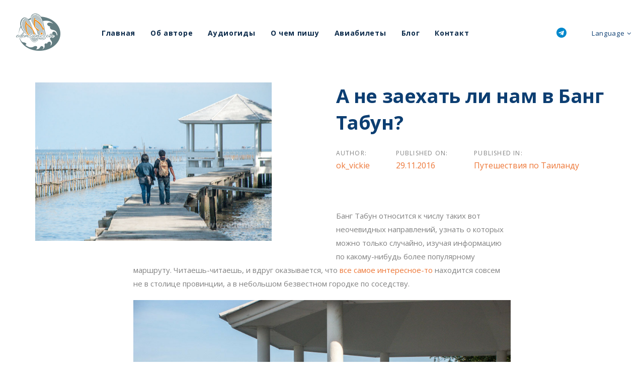

--- FILE ---
content_type: text/html; charset=UTF-8
request_url: https://edemsami.com/a-ne-zaehat-li-nam-v-bang-tabun
body_size: 25668
content:
<!DOCTYPE html>
<html lang="ru-RU">
<head >

	<meta charset="UTF-8">
	<meta name="viewport" content="width=device-width, initial-scale=1.0" />
	<meta http-equiv="X-UA-Compatible" content="IE=edge">
	<link rel="profile" href="https://gmpg.org/xfn/11">
	<meta name="mobile-web-app-capable" content="yes">
<meta name="apple-mobile-web-app-capable" content="yes">
<meta name="apple-mobile-web-app-title" content="Едем Сами с ok_vickie - Полезное про путешествия и жизнь в Таиланде и Азии">
<link rel="pingback" href="https://edemsami.com/xmlrpc.php" />
<meta name='robots' content='index, follow, max-image-preview:large, max-snippet:-1, max-video-preview:-1' />

	<!-- This site is optimized with the Yoast SEO plugin v26.5 - https://yoast.com/wordpress/plugins/seo/ -->
	<title>А не заехать ли нам в Банг Табун? | Едем Сами с ok_vickie</title>
	<meta name="description" content="Прогулка по мангровым зарослям, аутентичные рыбацкие деревушки, фермы моллюсков, отличные рестораны морепродуктов и китовые круизы: вот что такое Банг Табун" />
	<link rel="canonical" href="https://edemsami.com/a-ne-zaehat-li-nam-v-bang-tabun" />
	<meta property="og:locale" content="ru_RU" />
	<meta property="og:type" content="article" />
	<meta property="og:title" content="А не заехать ли нам в Банг Табун? | Едем Сами с ok_vickie" />
	<meta property="og:description" content="Прогулка по мангровым зарослям, аутентичные рыбацкие деревушки, фермы моллюсков, отличные рестораны морепродуктов и китовые круизы: вот что такое Банг Табун" />
	<meta property="og:url" content="https://edemsami.com/a-ne-zaehat-li-nam-v-bang-tabun" />
	<meta property="og:site_name" content="Едем Сами с ok_vickie" />
	<meta property="article:published_time" content="2016-11-29T14:34:41+00:00" />
	<meta property="article:modified_time" content="2018-07-19T11:37:54+00:00" />
	<meta property="og:image" content="https://edemsami.com/wp-content/uploads/2016/11/20161120-DSC_2764.jpg" />
	<meta property="og:image:width" content="999" />
	<meta property="og:image:height" content="669" />
	<meta property="og:image:type" content="image/jpeg" />
	<meta name="author" content="ok_vickie" />
	<meta name="twitter:card" content="summary_large_image" />
	<meta name="twitter:label1" content="Написано автором" />
	<meta name="twitter:data1" content="ok_vickie" />
	<script type="application/ld+json" class="yoast-schema-graph">{"@context":"https://schema.org","@graph":[{"@type":"WebPage","@id":"https://edemsami.com/a-ne-zaehat-li-nam-v-bang-tabun","url":"https://edemsami.com/a-ne-zaehat-li-nam-v-bang-tabun","name":"А не заехать ли нам в Банг Табун? | Едем Сами с ok_vickie","isPartOf":{"@id":"https://edemsami.com/#website"},"primaryImageOfPage":{"@id":"https://edemsami.com/a-ne-zaehat-li-nam-v-bang-tabun#primaryimage"},"image":{"@id":"https://edemsami.com/a-ne-zaehat-li-nam-v-bang-tabun#primaryimage"},"thumbnailUrl":"https://edemsami.com/wp-content/uploads/2016/11/20161120-DSC_2764.jpg","datePublished":"2016-11-29T14:34:41+00:00","dateModified":"2018-07-19T11:37:54+00:00","author":{"@id":"https://edemsami.com/#/schema/person/dc282739f3d2e9225b48b54b39556722"},"description":"Прогулка по мангровым зарослям, аутентичные рыбацкие деревушки, фермы моллюсков, отличные рестораны морепродуктов и китовые круизы: вот что такое Банг Табун","breadcrumb":{"@id":"https://edemsami.com/a-ne-zaehat-li-nam-v-bang-tabun#breadcrumb"},"inLanguage":"ru-RU","potentialAction":[{"@type":"ReadAction","target":["https://edemsami.com/a-ne-zaehat-li-nam-v-bang-tabun"]}]},{"@type":"ImageObject","inLanguage":"ru-RU","@id":"https://edemsami.com/a-ne-zaehat-li-nam-v-bang-tabun#primaryimage","url":"https://edemsami.com/wp-content/uploads/2016/11/20161120-DSC_2764.jpg","contentUrl":"https://edemsami.com/wp-content/uploads/2016/11/20161120-DSC_2764.jpg","width":999,"height":669,"caption":"Мангры"},{"@type":"BreadcrumbList","@id":"https://edemsami.com/a-ne-zaehat-li-nam-v-bang-tabun#breadcrumb","itemListElement":[{"@type":"ListItem","position":1,"name":"Главная страница","item":"https://edemsami.com/"},{"@type":"ListItem","position":2,"name":"Blog","item":"https://edemsami.com/blog"},{"@type":"ListItem","position":3,"name":"А не заехать ли нам в Банг Табун?"}]},{"@type":"WebSite","@id":"https://edemsami.com/#website","url":"https://edemsami.com/","name":"Едем Сами с ok_vickie","description":"Полезное про путешествия и жизнь в Таиланде и Азии","potentialAction":[{"@type":"SearchAction","target":{"@type":"EntryPoint","urlTemplate":"https://edemsami.com/?s={search_term_string}"},"query-input":{"@type":"PropertyValueSpecification","valueRequired":true,"valueName":"search_term_string"}}],"inLanguage":"ru-RU"},{"@type":"Person","@id":"https://edemsami.com/#/schema/person/dc282739f3d2e9225b48b54b39556722","name":"ok_vickie","image":{"@type":"ImageObject","inLanguage":"ru-RU","@id":"https://edemsami.com/#/schema/person/image/","url":"https://secure.gravatar.com/avatar/b15111e5d664eec7f5b9bbb15ed1c7d910b6467f11a8b0e6ebc20741159750d4?s=96&d=blank&r=g","contentUrl":"https://secure.gravatar.com/avatar/b15111e5d664eec7f5b9bbb15ed1c7d910b6467f11a8b0e6ebc20741159750d4?s=96&d=blank&r=g","caption":"ok_vickie"},"url":"https://edemsami.com/author/ok_vickie"}]}</script>
	<!-- / Yoast SEO plugin. -->


<link rel="alternate" type="application/rss+xml" title="Едем Сами с ok_vickie &raquo; Лента" href="https://edemsami.com/feed" />
<link rel="alternate" type="application/rss+xml" title="Едем Сами с ok_vickie &raquo; Лента комментариев" href="https://edemsami.com/comments/feed" />
<link rel="alternate" type="application/rss+xml" title="Едем Сами с ok_vickie &raquo; Лента комментариев к &laquo;А не заехать ли нам в Банг Табун?&raquo;" href="https://edemsami.com/a-ne-zaehat-li-nam-v-bang-tabun/feed" />
<link rel="alternate" title="oEmbed (JSON)" type="application/json+oembed" href="https://edemsami.com/wp-json/oembed/1.0/embed?url=https%3A%2F%2Fedemsami.com%2Fa-ne-zaehat-li-nam-v-bang-tabun" />
<link rel="alternate" title="oEmbed (XML)" type="text/xml+oembed" href="https://edemsami.com/wp-json/oembed/1.0/embed?url=https%3A%2F%2Fedemsami.com%2Fa-ne-zaehat-li-nam-v-bang-tabun&#038;format=xml" />
<style id='wp-img-auto-sizes-contain-inline-css' type='text/css'>
img:is([sizes=auto i],[sizes^="auto," i]){contain-intrinsic-size:3000px 1500px}
/*# sourceURL=wp-img-auto-sizes-contain-inline-css */
</style>
<link rel='stylesheet' id='dashicons-css' href='https://edemsami.com/wp-includes/css/dashicons.min.css?ver=6.9' type='text/css' media='all' />
<link rel='stylesheet' id='post-views-counter-frontend-css' href='https://edemsami.com/wp-content/plugins/post-views-counter/css/frontend.min.css?ver=1.6.0' type='text/css' media='all' />
<style id='wp-emoji-styles-inline-css' type='text/css'>

	img.wp-smiley, img.emoji {
		display: inline !important;
		border: none !important;
		box-shadow: none !important;
		height: 1em !important;
		width: 1em !important;
		margin: 0 0.07em !important;
		vertical-align: -0.1em !important;
		background: none !important;
		padding: 0 !important;
	}
/*# sourceURL=wp-emoji-styles-inline-css */
</style>
<style id='wp-block-library-inline-css' type='text/css'>
:root{--wp-block-synced-color:#7a00df;--wp-block-synced-color--rgb:122,0,223;--wp-bound-block-color:var(--wp-block-synced-color);--wp-editor-canvas-background:#ddd;--wp-admin-theme-color:#007cba;--wp-admin-theme-color--rgb:0,124,186;--wp-admin-theme-color-darker-10:#006ba1;--wp-admin-theme-color-darker-10--rgb:0,107,160.5;--wp-admin-theme-color-darker-20:#005a87;--wp-admin-theme-color-darker-20--rgb:0,90,135;--wp-admin-border-width-focus:2px}@media (min-resolution:192dpi){:root{--wp-admin-border-width-focus:1.5px}}.wp-element-button{cursor:pointer}:root .has-very-light-gray-background-color{background-color:#eee}:root .has-very-dark-gray-background-color{background-color:#313131}:root .has-very-light-gray-color{color:#eee}:root .has-very-dark-gray-color{color:#313131}:root .has-vivid-green-cyan-to-vivid-cyan-blue-gradient-background{background:linear-gradient(135deg,#00d084,#0693e3)}:root .has-purple-crush-gradient-background{background:linear-gradient(135deg,#34e2e4,#4721fb 50%,#ab1dfe)}:root .has-hazy-dawn-gradient-background{background:linear-gradient(135deg,#faaca8,#dad0ec)}:root .has-subdued-olive-gradient-background{background:linear-gradient(135deg,#fafae1,#67a671)}:root .has-atomic-cream-gradient-background{background:linear-gradient(135deg,#fdd79a,#004a59)}:root .has-nightshade-gradient-background{background:linear-gradient(135deg,#330968,#31cdcf)}:root .has-midnight-gradient-background{background:linear-gradient(135deg,#020381,#2874fc)}:root{--wp--preset--font-size--normal:16px;--wp--preset--font-size--huge:42px}.has-regular-font-size{font-size:1em}.has-larger-font-size{font-size:2.625em}.has-normal-font-size{font-size:var(--wp--preset--font-size--normal)}.has-huge-font-size{font-size:var(--wp--preset--font-size--huge)}.has-text-align-center{text-align:center}.has-text-align-left{text-align:left}.has-text-align-right{text-align:right}.has-fit-text{white-space:nowrap!important}#end-resizable-editor-section{display:none}.aligncenter{clear:both}.items-justified-left{justify-content:flex-start}.items-justified-center{justify-content:center}.items-justified-right{justify-content:flex-end}.items-justified-space-between{justify-content:space-between}.screen-reader-text{border:0;clip-path:inset(50%);height:1px;margin:-1px;overflow:hidden;padding:0;position:absolute;width:1px;word-wrap:normal!important}.screen-reader-text:focus{background-color:#ddd;clip-path:none;color:#444;display:block;font-size:1em;height:auto;left:5px;line-height:normal;padding:15px 23px 14px;text-decoration:none;top:5px;width:auto;z-index:100000}html :where(.has-border-color){border-style:solid}html :where([style*=border-top-color]){border-top-style:solid}html :where([style*=border-right-color]){border-right-style:solid}html :where([style*=border-bottom-color]){border-bottom-style:solid}html :where([style*=border-left-color]){border-left-style:solid}html :where([style*=border-width]){border-style:solid}html :where([style*=border-top-width]){border-top-style:solid}html :where([style*=border-right-width]){border-right-style:solid}html :where([style*=border-bottom-width]){border-bottom-style:solid}html :where([style*=border-left-width]){border-left-style:solid}html :where(img[class*=wp-image-]){height:auto;max-width:100%}:where(figure){margin:0 0 1em}html :where(.is-position-sticky){--wp-admin--admin-bar--position-offset:var(--wp-admin--admin-bar--height,0px)}@media screen and (max-width:600px){html :where(.is-position-sticky){--wp-admin--admin-bar--position-offset:0px}}

/*# sourceURL=wp-block-library-inline-css */
</style><style id='global-styles-inline-css' type='text/css'>
:root{--wp--preset--aspect-ratio--square: 1;--wp--preset--aspect-ratio--4-3: 4/3;--wp--preset--aspect-ratio--3-4: 3/4;--wp--preset--aspect-ratio--3-2: 3/2;--wp--preset--aspect-ratio--2-3: 2/3;--wp--preset--aspect-ratio--16-9: 16/9;--wp--preset--aspect-ratio--9-16: 9/16;--wp--preset--color--black: #000000;--wp--preset--color--cyan-bluish-gray: #abb8c3;--wp--preset--color--white: #ffffff;--wp--preset--color--pale-pink: #f78da7;--wp--preset--color--vivid-red: #cf2e2e;--wp--preset--color--luminous-vivid-orange: #ff6900;--wp--preset--color--luminous-vivid-amber: #fcb900;--wp--preset--color--light-green-cyan: #7bdcb5;--wp--preset--color--vivid-green-cyan: #00d084;--wp--preset--color--pale-cyan-blue: #8ed1fc;--wp--preset--color--vivid-cyan-blue: #0693e3;--wp--preset--color--vivid-purple: #9b51e0;--wp--preset--gradient--vivid-cyan-blue-to-vivid-purple: linear-gradient(135deg,rgb(6,147,227) 0%,rgb(155,81,224) 100%);--wp--preset--gradient--light-green-cyan-to-vivid-green-cyan: linear-gradient(135deg,rgb(122,220,180) 0%,rgb(0,208,130) 100%);--wp--preset--gradient--luminous-vivid-amber-to-luminous-vivid-orange: linear-gradient(135deg,rgb(252,185,0) 0%,rgb(255,105,0) 100%);--wp--preset--gradient--luminous-vivid-orange-to-vivid-red: linear-gradient(135deg,rgb(255,105,0) 0%,rgb(207,46,46) 100%);--wp--preset--gradient--very-light-gray-to-cyan-bluish-gray: linear-gradient(135deg,rgb(238,238,238) 0%,rgb(169,184,195) 100%);--wp--preset--gradient--cool-to-warm-spectrum: linear-gradient(135deg,rgb(74,234,220) 0%,rgb(151,120,209) 20%,rgb(207,42,186) 40%,rgb(238,44,130) 60%,rgb(251,105,98) 80%,rgb(254,248,76) 100%);--wp--preset--gradient--blush-light-purple: linear-gradient(135deg,rgb(255,206,236) 0%,rgb(152,150,240) 100%);--wp--preset--gradient--blush-bordeaux: linear-gradient(135deg,rgb(254,205,165) 0%,rgb(254,45,45) 50%,rgb(107,0,62) 100%);--wp--preset--gradient--luminous-dusk: linear-gradient(135deg,rgb(255,203,112) 0%,rgb(199,81,192) 50%,rgb(65,88,208) 100%);--wp--preset--gradient--pale-ocean: linear-gradient(135deg,rgb(255,245,203) 0%,rgb(182,227,212) 50%,rgb(51,167,181) 100%);--wp--preset--gradient--electric-grass: linear-gradient(135deg,rgb(202,248,128) 0%,rgb(113,206,126) 100%);--wp--preset--gradient--midnight: linear-gradient(135deg,rgb(2,3,129) 0%,rgb(40,116,252) 100%);--wp--preset--font-size--small: 13px;--wp--preset--font-size--medium: 20px;--wp--preset--font-size--large: 36px;--wp--preset--font-size--x-large: 42px;--wp--preset--spacing--20: 0.44rem;--wp--preset--spacing--30: 0.67rem;--wp--preset--spacing--40: 1rem;--wp--preset--spacing--50: 1.5rem;--wp--preset--spacing--60: 2.25rem;--wp--preset--spacing--70: 3.38rem;--wp--preset--spacing--80: 5.06rem;--wp--preset--shadow--natural: 6px 6px 9px rgba(0, 0, 0, 0.2);--wp--preset--shadow--deep: 12px 12px 50px rgba(0, 0, 0, 0.4);--wp--preset--shadow--sharp: 6px 6px 0px rgba(0, 0, 0, 0.2);--wp--preset--shadow--outlined: 6px 6px 0px -3px rgb(255, 255, 255), 6px 6px rgb(0, 0, 0);--wp--preset--shadow--crisp: 6px 6px 0px rgb(0, 0, 0);}:where(.is-layout-flex){gap: 0.5em;}:where(.is-layout-grid){gap: 0.5em;}body .is-layout-flex{display: flex;}.is-layout-flex{flex-wrap: wrap;align-items: center;}.is-layout-flex > :is(*, div){margin: 0;}body .is-layout-grid{display: grid;}.is-layout-grid > :is(*, div){margin: 0;}:where(.wp-block-columns.is-layout-flex){gap: 2em;}:where(.wp-block-columns.is-layout-grid){gap: 2em;}:where(.wp-block-post-template.is-layout-flex){gap: 1.25em;}:where(.wp-block-post-template.is-layout-grid){gap: 1.25em;}.has-black-color{color: var(--wp--preset--color--black) !important;}.has-cyan-bluish-gray-color{color: var(--wp--preset--color--cyan-bluish-gray) !important;}.has-white-color{color: var(--wp--preset--color--white) !important;}.has-pale-pink-color{color: var(--wp--preset--color--pale-pink) !important;}.has-vivid-red-color{color: var(--wp--preset--color--vivid-red) !important;}.has-luminous-vivid-orange-color{color: var(--wp--preset--color--luminous-vivid-orange) !important;}.has-luminous-vivid-amber-color{color: var(--wp--preset--color--luminous-vivid-amber) !important;}.has-light-green-cyan-color{color: var(--wp--preset--color--light-green-cyan) !important;}.has-vivid-green-cyan-color{color: var(--wp--preset--color--vivid-green-cyan) !important;}.has-pale-cyan-blue-color{color: var(--wp--preset--color--pale-cyan-blue) !important;}.has-vivid-cyan-blue-color{color: var(--wp--preset--color--vivid-cyan-blue) !important;}.has-vivid-purple-color{color: var(--wp--preset--color--vivid-purple) !important;}.has-black-background-color{background-color: var(--wp--preset--color--black) !important;}.has-cyan-bluish-gray-background-color{background-color: var(--wp--preset--color--cyan-bluish-gray) !important;}.has-white-background-color{background-color: var(--wp--preset--color--white) !important;}.has-pale-pink-background-color{background-color: var(--wp--preset--color--pale-pink) !important;}.has-vivid-red-background-color{background-color: var(--wp--preset--color--vivid-red) !important;}.has-luminous-vivid-orange-background-color{background-color: var(--wp--preset--color--luminous-vivid-orange) !important;}.has-luminous-vivid-amber-background-color{background-color: var(--wp--preset--color--luminous-vivid-amber) !important;}.has-light-green-cyan-background-color{background-color: var(--wp--preset--color--light-green-cyan) !important;}.has-vivid-green-cyan-background-color{background-color: var(--wp--preset--color--vivid-green-cyan) !important;}.has-pale-cyan-blue-background-color{background-color: var(--wp--preset--color--pale-cyan-blue) !important;}.has-vivid-cyan-blue-background-color{background-color: var(--wp--preset--color--vivid-cyan-blue) !important;}.has-vivid-purple-background-color{background-color: var(--wp--preset--color--vivid-purple) !important;}.has-black-border-color{border-color: var(--wp--preset--color--black) !important;}.has-cyan-bluish-gray-border-color{border-color: var(--wp--preset--color--cyan-bluish-gray) !important;}.has-white-border-color{border-color: var(--wp--preset--color--white) !important;}.has-pale-pink-border-color{border-color: var(--wp--preset--color--pale-pink) !important;}.has-vivid-red-border-color{border-color: var(--wp--preset--color--vivid-red) !important;}.has-luminous-vivid-orange-border-color{border-color: var(--wp--preset--color--luminous-vivid-orange) !important;}.has-luminous-vivid-amber-border-color{border-color: var(--wp--preset--color--luminous-vivid-amber) !important;}.has-light-green-cyan-border-color{border-color: var(--wp--preset--color--light-green-cyan) !important;}.has-vivid-green-cyan-border-color{border-color: var(--wp--preset--color--vivid-green-cyan) !important;}.has-pale-cyan-blue-border-color{border-color: var(--wp--preset--color--pale-cyan-blue) !important;}.has-vivid-cyan-blue-border-color{border-color: var(--wp--preset--color--vivid-cyan-blue) !important;}.has-vivid-purple-border-color{border-color: var(--wp--preset--color--vivid-purple) !important;}.has-vivid-cyan-blue-to-vivid-purple-gradient-background{background: var(--wp--preset--gradient--vivid-cyan-blue-to-vivid-purple) !important;}.has-light-green-cyan-to-vivid-green-cyan-gradient-background{background: var(--wp--preset--gradient--light-green-cyan-to-vivid-green-cyan) !important;}.has-luminous-vivid-amber-to-luminous-vivid-orange-gradient-background{background: var(--wp--preset--gradient--luminous-vivid-amber-to-luminous-vivid-orange) !important;}.has-luminous-vivid-orange-to-vivid-red-gradient-background{background: var(--wp--preset--gradient--luminous-vivid-orange-to-vivid-red) !important;}.has-very-light-gray-to-cyan-bluish-gray-gradient-background{background: var(--wp--preset--gradient--very-light-gray-to-cyan-bluish-gray) !important;}.has-cool-to-warm-spectrum-gradient-background{background: var(--wp--preset--gradient--cool-to-warm-spectrum) !important;}.has-blush-light-purple-gradient-background{background: var(--wp--preset--gradient--blush-light-purple) !important;}.has-blush-bordeaux-gradient-background{background: var(--wp--preset--gradient--blush-bordeaux) !important;}.has-luminous-dusk-gradient-background{background: var(--wp--preset--gradient--luminous-dusk) !important;}.has-pale-ocean-gradient-background{background: var(--wp--preset--gradient--pale-ocean) !important;}.has-electric-grass-gradient-background{background: var(--wp--preset--gradient--electric-grass) !important;}.has-midnight-gradient-background{background: var(--wp--preset--gradient--midnight) !important;}.has-small-font-size{font-size: var(--wp--preset--font-size--small) !important;}.has-medium-font-size{font-size: var(--wp--preset--font-size--medium) !important;}.has-large-font-size{font-size: var(--wp--preset--font-size--large) !important;}.has-x-large-font-size{font-size: var(--wp--preset--font-size--x-large) !important;}
/*# sourceURL=global-styles-inline-css */
</style>

<style id='classic-theme-styles-inline-css' type='text/css'>
/*! This file is auto-generated */
.wp-block-button__link{color:#fff;background-color:#32373c;border-radius:9999px;box-shadow:none;text-decoration:none;padding:calc(.667em + 2px) calc(1.333em + 2px);font-size:1.125em}.wp-block-file__button{background:#32373c;color:#fff;text-decoration:none}
/*# sourceURL=/wp-includes/css/classic-themes.min.css */
</style>
<link rel='stylesheet' id='contact-form-7-css' href='https://edemsami.com/wp-content/plugins/contact-form-7/includes/css/styles.css?ver=6.1.4' type='text/css' media='all' />
<link rel='stylesheet' id='email-subscription_css-css' href='https://edemsami.com/wp-content/plugins/email-subscription/assets/email-subscription.css?ver=0.50' type='text/css' media='all' />
<link rel='stylesheet' id='toc-screen-css' href='https://edemsami.com/wp-content/plugins/table-of-contents-plus/screen.min.css?ver=2411.1' type='text/css' media='all' />
<link rel='stylesheet' id='animate-css' href='https://edemsami.com/wp-content/plugins/wp-quiz/assets/frontend/css/animate.css?ver=3.6.0' type='text/css' media='all' />
<link rel='stylesheet' id='wp-quiz-css' href='https://edemsami.com/wp-content/plugins/wp-quiz/assets/frontend/css/wp-quiz.css?ver=2.0.10' type='text/css' media='all' />
<link rel='stylesheet' id='ivory-search-styles-css' href='https://edemsami.com/wp-content/plugins/add-search-to-menu/public/css/ivory-search.min.css?ver=5.5.12' type='text/css' media='all' />
<link rel='stylesheet' id='liquid-icons-css' href='https://edemsami.com/wp-content/themes/ave/assets/vendors/liquid-icon/liquid-icon.min.css' type='text/css' media='all' />
<link rel='stylesheet' id='font-awesome-css' href='https://edemsami.com/wp-content/themes/ave/assets/vendors/font-awesome/css/font-awesome.min.css' type='text/css' media='all' />
<link rel='stylesheet' id='bootstrap-css' href='https://edemsami.com/wp-content/themes/ave/assets/vendors/bootstrap/css/bootstrap.min.css' type='text/css' media='all' />
<link rel='stylesheet' id='jquery-ui-css' href='https://edemsami.com/wp-content/themes/ave/assets/vendors/jquery-ui/jquery-ui.css' type='text/css' media='all' />
<link rel='stylesheet' id='fresco-css' href='https://edemsami.com/wp-content/themes/ave/assets/vendors/fresco/css/fresco.css' type='text/css' media='all' />
<link rel='stylesheet' id='flickity-css' href='https://edemsami.com/wp-content/themes/ave/assets/vendors/flickity/flickity.min.css' type='text/css' media='all' />
<link rel='stylesheet' id='liquid-base-css' href='https://edemsami.com/wp-content/themes/ave/style.css' type='text/css' media='all' />
<link rel='stylesheet' id='liquid-theme-css' href='https://edemsami.com/wp-content/themes/ave/assets/css/theme.min.css' type='text/css' media='all' />
<link rel='stylesheet' id='srpw-style-css' href='https://edemsami.com/wp-content/plugins/smart-recent-posts-widget/assets/css/srpw-frontend.css?ver=6.9' type='text/css' media='all' />
<link rel='stylesheet' id='child-one-style-css' href='https://edemsami.com/wp-content/themes/ave-child/style.css?ver=6.9' type='text/css' media='all' />
<link rel='stylesheet' id='ave-core-css' href='https://edemsami.com/wp-content/plugins/ave-core/assets/css/ave-core.min.css?ver=6.9' type='text/css' media='all' />
<link rel='stylesheet' id='liquid-dynamic-css-css' href='//edemsami.com/wp-content/uploads/liquid-styles/liquid-css-2015.css?timestamp=1667466231&#038;ver=6.9' type='text/css' media='all' />
<link rel='stylesheet' id='liquid-generated-responsive-css' href='//edemsami.com/wp-content/uploads/liquid-styles/liquid-responsive-100.css?timestamp=1667466374&#038;ver=6.9' type='text/css' media='all' />
<script type="text/javascript" src="https://edemsami.com/wp-includes/js/jquery/jquery.min.js?ver=3.7.1" id="jquery-core-js"></script>
<script type="text/javascript" src="https://edemsami.com/wp-includes/js/jquery/jquery-migrate.min.js?ver=3.4.1" id="jquery-migrate-js"></script>
<script type="text/javascript" src="https://edemsami.com/wp-content/themes/ave/assets/vendors/inline.js?ver=1.0" id="color-variable-js"></script>
<script type="text/javascript" id="color-variable-js-after">
/* <![CDATA[ */
function testCSSVariables(){var e="rgb(255, 198, 0)",o=document.createElement("span");o.style.setProperty("--color",e),o.style.setProperty("background","var(--color)"),document.body.appendChild(o);var r=getComputedStyle(o).backgroundColor===e;return document.body.removeChild(o),r};
//# sourceURL=color-variable-js-after
/* ]]> */
</script>
<link rel="https://api.w.org/" href="https://edemsami.com/wp-json/" /><link rel="alternate" title="JSON" type="application/json" href="https://edemsami.com/wp-json/wp/v2/posts/2015" /><link rel="EditURI" type="application/rsd+xml" title="RSD" href="https://edemsami.com/xmlrpc.php?rsd" />
<meta name="generator" content="WordPress 6.9" />
<link rel='shortlink' href='https://edemsami.com/?p=2015' />
<meta name="generator" content="Redux 4.5.9" /><script src="https://www.google.com/recaptcha/api.js?hl=ru_RU" async defer></script>
<meta name="google-site-verification" content="5HbMyrGvpYuPLX6gcQDJovvCX31YrWk1Thz_k1GoNv4" /><meta name="google-site-verification" content="Hn7wXBHbsGPKMhCiukD86CsZ3mppqPpWf18nASPZTpk" />
		<link rel="shortcut icon" href="https://edemsami.com/wp-content/themes/ave/favicon.png" />
		
	<script type="text/javascript">
				window.liquidParams = {mobileNavBreakpoint:1199
				}	
			  </script>
<!-- Meta Pixel Code -->
<script type='text/javascript'>
!function(f,b,e,v,n,t,s){if(f.fbq)return;n=f.fbq=function(){n.callMethod?
n.callMethod.apply(n,arguments):n.queue.push(arguments)};if(!f._fbq)f._fbq=n;
n.push=n;n.loaded=!0;n.version='2.0';n.queue=[];t=b.createElement(e);t.async=!0;
t.src=v;s=b.getElementsByTagName(e)[0];s.parentNode.insertBefore(t,s)}(window,
document,'script','https://connect.facebook.net/en_US/fbevents.js?v=next');
</script>
<!-- End Meta Pixel Code -->

      <script type='text/javascript'>
        var url = window.location.origin + '?ob=open-bridge';
        fbq('set', 'openbridge', '2534744626800069', url);
      </script>
    <script type='text/javascript'>fbq('init', '2534744626800069', {}, {
    "agent": "wordpress-6.9-3.0.16"
})</script><script type='text/javascript'>
    fbq('track', 'PageView', []);
  </script>
<!-- Meta Pixel Code -->
<noscript>
<img height="1" width="1" style="display:none" alt="fbpx"
src="https://www.facebook.com/tr?id=2534744626800069&ev=PageView&noscript=1" />
</noscript>
<!-- End Meta Pixel Code -->
<meta name="generator" content="Powered by WPBakery Page Builder - drag and drop page builder for WordPress."/>
<meta name="yandex-verification" content="ea6a3b4a1c2a17b0" /><noscript><style> .wpb_animate_when_almost_visible { opacity: 1; }</style></noscript><style type="text/css" data-type="vc_custom-css">.iconbox-heading-xs h3 {
    font-weight: 500;
}</style><style type="text/css" data-type="vc_shortcodes-custom-css">.vc_custom_1529495395366{margin-right: 2% !important;margin-left: 2% !important;}.vc_custom_1542217501218{padding-right: 5% !important;padding-left: 5% !important;}</style><style type="text/css" data-type="vc_shortcodes-custom-css">.vc_custom_1587495941939{padding-top: 80px !important;}.vc_custom_1587495968584{padding-top: 80px !important;}</style><meta data-pso-pv="1.2.1" data-pso-pt="singlePost" data-pso-th="bba2ba739043222c62d61eaed6cc4c13"><script pagespeed_no_defer="" data-pso-version="20170403_083938">window.dynamicgoogletags={config:[]};dynamicgoogletags.config=["ca-pub-3316685686389037",null,[],null,null,null,null,null,null,null,null,null,0.001,"https://edemsami.com"];(function(){var h=this,l=function(a){var b=typeof a;if("object"==b)if(a){if(a instanceof Array)return"array";if(a instanceof Object)return b;var c=Object.prototype.toString.call(a);if("[object Window]"==c)return"object";if("[object Array]"==c||"number"==typeof a.length&&"undefined"!=typeof a.splice&&"undefined"!=typeof a.propertyIsEnumerable&&!a.propertyIsEnumerable("splice"))return"array";if("[object Function]"==c||"undefined"!=typeof a.call&&"undefined"!=typeof a.propertyIsEnumerable&&!a.propertyIsEnumerable("call"))return"function"}else return"null";
else if("function"==b&&"undefined"==typeof a.call)return"object";return b};var m=String.prototype.trim?function(a){return a.trim()}:function(a){return a.replace(/^[\s\xa0]+|[\s\xa0]+$/g,"")},p=function(a,b){return a<b?-1:a>b?1:0};var aa=Array.prototype.forEach?function(a,b,c){Array.prototype.forEach.call(a,b,c)}:function(a,b,c){for(var d=a.length,f="string"==typeof a?a.split(""):a,e=0;e<d;e++)e in f&&b.call(c,f[e],e,a)};var q=function(a){q[" "](a);return a};q[" "]=function(){};var ca=function(a,b){var c=ba;Object.prototype.hasOwnProperty.call(c,a)||(c[a]=b(a))};var r;a:{var t=h.navigator;if(t){var u=t.userAgent;if(u){r=u;break a}}r=""};var da=-1!=r.indexOf("Opera"),v=-1!=r.indexOf("Trident")||-1!=r.indexOf("MSIE"),ea=-1!=r.indexOf("Edge"),w=-1!=r.indexOf("Gecko")&&!(-1!=r.toLowerCase().indexOf("webkit")&&-1==r.indexOf("Edge"))&&!(-1!=r.indexOf("Trident")||-1!=r.indexOf("MSIE"))&&-1==r.indexOf("Edge"),fa=-1!=r.toLowerCase().indexOf("webkit")&&-1==r.indexOf("Edge"),x=function(){var a=h.document;return a?a.documentMode:void 0},y;
a:{var z="",A=function(){var a=r;if(w)return/rv\:([^\);]+)(\)|;)/.exec(a);if(ea)return/Edge\/([\d\.]+)/.exec(a);if(v)return/\b(?:MSIE|rv)[: ]([^\);]+)(\)|;)/.exec(a);if(fa)return/WebKit\/(\S+)/.exec(a);if(da)return/(?:Version)[ \/]?(\S+)/.exec(a)}();A&&(z=A?A[1]:"");if(v){var B=x();if(null!=B&&B>parseFloat(z)){y=String(B);break a}}y=z}
var C=y,ba={},D=function(a){ca(a,function(){for(var b=0,c=m(String(C)).split("."),d=m(String(a)).split("."),f=Math.max(c.length,d.length),e=0;0==b&&e<f;e++){var g=c[e]||"",k=d[e]||"";do{g=/(\d*)(\D*)(.*)/.exec(g)||["","","",""];k=/(\d*)(\D*)(.*)/.exec(k)||["","","",""];if(0==g[0].length&&0==k[0].length)break;b=p(0==g[1].length?0:parseInt(g[1],10),0==k[1].length?0:parseInt(k[1],10))||p(0==g[2].length,0==k[2].length)||p(g[2],k[2]);g=g[3];k=k[3]}while(0==b)}return 0<=b})},E;var F=h.document;
E=F&&v?x()||("CSS1Compat"==F.compatMode?parseInt(C,10):5):void 0;var G=function(){},ga="function"==typeof Uint8Array,I=[],J=function(a,b){if(b<a.l){b+=a.j;var c=a.a[b];return c===I?a.a[b]=[]:c}c=a.f[b];return c===I?a.f[b]=[]:c},K=function(a){if(a.m)for(var b in a.m){var c=a.m[b];if("array"==l(c))for(var d=0;d<c.length;d++)c[d]&&K(c[d]);else c&&K(c)}};G.prototype.toString=function(){K(this);return this.a.toString()};var L=function(a,b){this.events=[];this.D=b||h;var c=null;b&&(b.google_js_reporting_queue=b.google_js_reporting_queue||[],this.events=b.google_js_reporting_queue,c=b.google_measure_js_timing);this.o=null!=c?c:Math.random()<a};L.prototype.disable=function(){aa(this.events,this.A,this);this.events.length=0;this.o=!1};L.prototype.A=function(a){var b=this.D.performance;a&&b&&b.clearMarks&&(b.clearMarks("goog_"+a.uniqueId+"_start"),b.clearMarks("goog_"+a.uniqueId+"_end"))};var ha=function(){var a=!1;try{var b=Object.defineProperty({},"passive",{get:function(){a=!0}});h.addEventListener("test",null,b)}catch(c){}return a}();var N=function(){var a=M;try{var b;if(b=!!a&&null!=a.location.href)a:{try{q(a.foo);b=!0;break a}catch(c){}b=!1}return b}catch(c){return!1}},O=function(a,b){for(var c in a)Object.prototype.hasOwnProperty.call(a,c)&&b.call(void 0,a[c],c,a)};var P=function(a,b,c,d,f){this.s=c||4E3;this.b=a||"&";this.v=b||",$";this.g=void 0!==d?d:"trn";this.J=f||null;this.u=!1;this.i={};this.F=0;this.c=[]},ja=function(a,b,c,d){b=b+"//"+c+d;var f=ia(a)-d.length-0;if(0>f)return"";a.c.sort(function(a,b){return a-b});d=null;c="";for(var e=0;e<a.c.length;e++)for(var g=a.c[e],k=a.i[g],H=0;H<k.length;H++){if(!f){d=null==d?g:d;break}var n=Q(k[H],a.b,a.v);if(n){n=c+n;if(f>=n.length){f-=n.length;b+=n;c=a.b;break}else a.u&&(c=f,n[c-1]==a.b&&--c,b+=n.substr(0,c),
c=a.b,f=0);d=null==d?g:d}}e="";a.g&&null!=d&&(e=c+a.g+"="+(a.J||d));return b+e+""},ia=function(a){if(!a.g)return a.s;var b=1,c;for(c in a.i)b=c.length>b?c.length:b;return a.s-a.g.length-b-a.b.length-1},Q=function(a,b,c,d,f){var e=[];O(a,function(a,k){(a=R(a,b,c,d,f))&&e.push(k+"="+a)});return e.join(b)},R=function(a,b,c,d,f){if(null==a)return"";b=b||"&";c=c||",$";"string"==typeof c&&(c=c.split(""));if(a instanceof Array){if(d=d||0,d<c.length){for(var e=[],g=0;g<a.length;g++)e.push(R(a[g],b,c,d+1,
f));return e.join(c[d])}}else if("object"==typeof a)return f=f||0,2>f?encodeURIComponent(Q(a,b,c,d,f+1)):"...";return encodeURIComponent(String(a))};var ma=function(a,b){var c=ka;if(c.I<(b||c.B))try{var d;a instanceof P?d=a:(d=new P,O(a,function(a,b){var c=d,e=c.F++,f={};f[b]=a;a=[f];c.c.push(e);c.i[e]=a}));var f=ja(d,c.H,c.C,c.G+"pso_unknown&");f&&la(f)}catch(e){}},la=function(a){h.google_image_requests||(h.google_image_requests=[]);var b=h.document.createElement("img");b.src=a;h.google_image_requests.push(b)};var S;if(!(S=!w&&!v)){var T;if(T=v)T=9<=Number(E);S=T}S||w&&D("1.9.1");v&&D("9");var na=document,oa=window;var pa=!!window.google_async_iframe_id,M=pa&&window.parent||window;var ka,U;if(pa&&!N()){var V="."+na.domain;try{for(;2<V.split(".").length&&!N();)na.domain=V=V.substr(V.indexOf(".")+1),M=window.parent}catch(a){}N()||(M=window)}U=M;var W=new L(1,U);ka=new function(){this.H="http:"===oa.location.protocol?"http:":"https:";this.C="pagead2.googlesyndication.com";this.G="/pagead/gen_204?id=";this.B=.01;this.I=Math.random()};
if("complete"==U.document.readyState)U.google_measure_js_timing||W.disable();else if(W.o){var qa=function(){U.google_measure_js_timing||W.disable()};U.addEventListener?U.addEventListener("load",qa,ha?void 0:!1):U.attachEvent&&U.attachEvent("onload",qa)};var ra=function(){this.document=document},X=function(a,b,c){a=a.document.getElementsByTagName(b);for(b=0;b<a.length;++b)if(a[b].hasAttribute(c))return a[b].getAttribute(c);return null};var sa=function(){var a=window;return a.dynamicgoogletags=a.dynamicgoogletags||{}};var Y=function(a){var b=a;a=ta;this.m=null;b||(b=[]);this.j=-1;this.a=b;a:{if(this.a.length){var b=this.a.length-1,c=this.a[b];if(c&&"object"==typeof c&&"array"!=l(c)&&!(ga&&c instanceof Uint8Array)){this.l=b-this.j;this.f=c;break a}}this.l=Number.MAX_VALUE}if(a)for(b=0;b<a.length;b++)c=a[b],c<this.l?(c+=this.j,this.a[c]=this.a[c]||I):this.f[c]=this.f[c]||I};
(function(){function a(){}a.prototype=G.prototype;Y.L=G.prototype;Y.prototype=new a;Y.K=function(a,c,d){for(var b=Array(arguments.length-2),e=2;e<arguments.length;e++)b[e-2]=arguments[e];return G.prototype[c].apply(a,b)}})();var ta=[3];var ua=function(){var a=sa().config;if(a){var b=new ra,a=new Y(a),c;c=J(a,13);if(c=null==c?c:+c){var d={};d.wpc=J(a,1);d.sv=X(b,"script","data-pso-version");d.tn=X(b,"meta","data-pso-pt");d.th=X(b,"meta","data-pso-th");d.w=0<window.innerWidth?window.innerWidth:null;d.h=0<window.innerHeight?window.innerHeight:null;ma(d,c)}}sa().loaded=!0};var Z=window;Z.addEventListener?Z.addEventListener("load",ua,!1):Z.attachEvent&&Z.attachEvent("onload",ua);})();
</script>
<link rel='stylesheet' id='vc_google_fonts_open_sans300300italicregularitalic600600italic700700italic800800italic-css' href='//fonts.googleapis.com/css?family=Open+Sans%3A300%2C300italic%2Cregular%2Citalic%2C600%2C600italic%2C700%2C700italic%2C800%2C800italic&#038;ver=6.9' type='text/css' media='all' />
<link rel='stylesheet' id='js_composer_front-css' href='https://edemsami.com/wp-content/plugins/js_composer/assets/css/js_composer.min.css?ver=6.1' type='text/css' media='all' />
</head>

<body data-rsssl=1 class="wp-singular post-template-default single single-post postid-2015 single-format-standard wp-embed-responsive wp-theme-ave wp-child-theme-ave-child ave blog-single-image-left blog-single-post-has-thumbnail site-wide-layout lazyload-enabled wpb-js-composer js-comp-ver-6.1 vc_responsive" dir="ltr" itemscope="itemscope" itemtype="http://schema.org/Blog" data-mobile-nav-style="classic" data-mobile-nav-scheme="dark" data-mobile-nav-trigger-alignment="right" data-mobile-header-scheme="gray" data-mobile-secondary-bar="true" data-mobile-logo-alignment="default">

	
	<script type="text/javascript">
				(function() {
					if(!testCSSVariables()){var script=document.createElement("script"),body=document.querySelector("body");script.onreadystatechange = function () { if (this.readyState == 'complete' || this.readyState == 'loaded') { cssVars(); } };script.onload = function() { cssVars(); };script.src="assets/vendors/css-vars-ponyfill.min.js",body.insertBefore(script,body.lastChild);};
				}());
			</script><div><span class="screen-reader-text">Skip links</span><ul class="liquid-skip-link screen-reader-text"><li><a href="#primary" class="screen-reader-shortcut"> Skip to primary navigation</a></li><li><a href="#content" class="screen-reader-shortcut"> Skip to content</a></li></ul></div>

	<div id="wrap">

		<header class="header site-header main-header " id="header" itemscope="itemscope" itemtype="http://schema.org/WPHeader">
<div  class="mainbar-wrap  vc_custom_1529495395366 " ><span class="megamenu-hover-bg"></span>	<div class="container-fluid mainbar-container">		<div class="mainbar">			<div class="row mainbar-row align-items-lg-stretch"><div  class="col-auto vc_col-sm-4   text-left"><style>.navbar-brand{padding-top:26px;padding-bottom:26px;}</style>
<div id="ld_header_image_696efe641415f" class="navbar-header ld_header_image_696efe641415f">

	<a class="navbar-brand" href="https://edemsami.com/" rel="home"><span class="navbar-brand-inner">    <img class="logo-default" src="https://edemsami.com/wp-content/uploads/2020/04/logo_ava.png" alt="Едем Сами с ok_vickie"  /></span></a>	<button type="button" class="navbar-toggle collapsed nav-trigger style-mobile" data-toggle="collapse" data-target="#main-header-collapse" aria-expanded="false" data-changeclassnames='{ "html": "mobile-nav-activated overflow-hidden" }'>
				<span class="sr-only">Toggle navigation</span>
				<span class="bars">
					<span class="bar"></span>
					<span class="bar"></span>
					<span class="bar"></span>
				</span>
			</button>	
</div><!-- /.navbar-header --></div><div  class="col vc_col-sm-4 vc_custom_1542217501218 "><div class="collapse navbar-collapse ld_header_collapsed_696efe64147b4" id="main-header-collapse">
	<style>.ld_header_menu_696efe6414989.main-nav > li > a{font-family:Open Sans!important;font-weight:400!important;font-style:normal!important;font-size:14px;font-weight:500;letter-spacing:0.05em;color:rgb(11, 42, 74);}.ld_header_menu_696efe6414989.main-nav > li > a .link-ext{background:rgb(255, 122, 75);}.ld_header_menu_696efe6414989.main-nav > li > a:hover{color:rgb(255, 122, 75);}</style><ul id="primary-nav" class="main-nav ld_header_menu_696efe6414989 main-nav-hover-underline-3 nav align-items-lg-stretch justify-content-lg-start" data-submenu-options='{"toggleType":"fade","handler":"mouse-in-out"}' ><li id="menu-item-4272" class="menu-item menu-item-type-post_type menu-item-object-page menu-item-home menu-item-4272"><a href="https://edemsami.com/"><span class="link-icon"></span><span class="link-txt"><span class="link-ext"></span><span class="txt">Главная<span class="submenu-expander"> <i class="fa fa-angle-down"></i> </span></span></span></a></li>
<li id="menu-item-4405" class="menu-item menu-item-type-post_type menu-item-object-page menu-item-4405"><a href="https://edemsami.com/ob-avtore"><span class="link-icon"></span><span class="link-txt"><span class="link-ext"></span><span class="txt">Об авторе<span class="submenu-expander"> <i class="fa fa-angle-down"></i> </span></span></span></a></li>
<li id="menu-item-4407" class="menu-item menu-item-type-post_type menu-item-object-page menu-item-has-children menu-item-4407"><a href="https://edemsami.com/audioguides"><span class="link-icon"></span><span class="link-txt"><span class="link-ext"></span><span class="txt">Аудиогиды<span class="submenu-expander"> <i class="fa fa-angle-down"></i> </span></span></span></a>
<ul class="nav-item-children">
	<li id="menu-item-4408" class="menu-item menu-item-type-post_type menu-item-object-page menu-item-4408"><a href="https://edemsami.com/audioguides/angkor"><span class="link-icon"></span><span class="link-txt"><span class="link-ext"></span><span class="txt">Ангкор бесплатный аудиогид<span class="submenu-expander"> <i class="fa fa-angle-down"></i> </span></span></span></a></li>
	<li id="menu-item-4409" class="menu-item menu-item-type-post_type menu-item-object-page menu-item-has-children menu-item-4409"><a href="https://edemsami.com/audioguides/bangkok"><span class="link-icon"></span><span class="link-txt"><span class="link-ext"></span><span class="txt">Бангкок<span class="submenu-expander"> <i class="fa fa-angle-down"></i> </span></span></span></a>
	<ul class="nav-item-children">
		<li id="menu-item-4410" class="menu-item menu-item-type-post_type menu-item-object-page menu-item-4410"><a href="https://edemsami.com/audioguides/bangkok/palace"><span class="link-icon"></span><span class="link-txt"><span class="link-ext"></span><span class="txt">Большой дворец<span class="submenu-expander"> <i class="fa fa-angle-down"></i> </span></span></span></a></li>
		<li id="menu-item-4411" class="menu-item menu-item-type-post_type menu-item-object-page menu-item-4411"><a href="https://edemsami.com/audioguides/bangkok/wat-pho"><span class="link-icon"></span><span class="link-txt"><span class="link-ext"></span><span class="txt">Ват Пхо, или храм Лежащего Будды<span class="submenu-expander"> <i class="fa fa-angle-down"></i> </span></span></span></a></li>
		<li id="menu-item-4412" class="menu-item menu-item-type-post_type menu-item-object-page menu-item-4412"><a href="https://edemsami.com/audioguides/bangkok/wat-phra-kaew"><span class="link-icon"></span><span class="link-txt"><span class="link-ext"></span><span class="txt">Ват Пхракэо, или храм Изумрудного Будды<span class="submenu-expander"> <i class="fa fa-angle-down"></i> </span></span></span></a></li>
	</ul>
</li>
	<li id="menu-item-4413" class="menu-item menu-item-type-post_type menu-item-object-page menu-item-has-children menu-item-4413"><a href="https://edemsami.com/audioguides/vienna"><span class="link-icon"></span><span class="link-txt"><span class="link-ext"></span><span class="txt">Вена бесплатный аудиогид<span class="submenu-expander"> <i class="fa fa-angle-down"></i> </span></span></span></a>
	<ul class="nav-item-children">
		<li id="menu-item-4414" class="menu-item menu-item-type-post_type menu-item-object-page menu-item-4414"><a href="https://edemsami.com/audioguides/vienna/belvedere"><span class="link-icon"></span><span class="link-txt"><span class="link-ext"></span><span class="txt">Бельведер аудиогид<span class="submenu-expander"> <i class="fa fa-angle-down"></i> </span></span></span></a></li>
		<li id="menu-item-4415" class="menu-item menu-item-type-post_type menu-item-object-page menu-item-4415"><a href="https://edemsami.com/audioguides/vienna/karlskirche"><span class="link-icon"></span><span class="link-txt"><span class="link-ext"></span><span class="txt">Карлскирхе аудиогид<span class="submenu-expander"> <i class="fa fa-angle-down"></i> </span></span></span></a></li>
		<li id="menu-item-4435" class="menu-item menu-item-type-post_type menu-item-object-page menu-item-4435"><a href="https://edemsami.com/audioguides/vienna/hofburg"><span class="link-icon"></span><span class="link-txt"><span class="link-ext"></span><span class="txt">Хофбург аудиогид<span class="submenu-expander"> <i class="fa fa-angle-down"></i> </span></span></span></a></li>
		<li id="menu-item-4416" class="menu-item menu-item-type-post_type menu-item-object-page menu-item-4416"><a href="https://edemsami.com/audioguides/vienna/stephansdon"><span class="link-icon"></span><span class="link-txt"><span class="link-ext"></span><span class="txt">Собор Святого Стефана аудиогид<span class="submenu-expander"> <i class="fa fa-angle-down"></i> </span></span></span></a></li>
	</ul>
</li>
	<li id="menu-item-4417" class="menu-item menu-item-type-post_type menu-item-object-page menu-item-has-children menu-item-4417"><a href="https://edemsami.com/audioguides/venice"><span class="link-icon"></span><span class="link-txt"><span class="link-ext"></span><span class="txt">Венеция бесплатный аудиогид<span class="submenu-expander"> <i class="fa fa-angle-down"></i> </span></span></span></a>
	<ul class="nav-item-children">
		<li id="menu-item-4418" class="menu-item menu-item-type-post_type menu-item-object-page menu-item-4418"><a href="https://edemsami.com/audioguides/venice/palazzo-ducale"><span class="link-icon"></span><span class="link-txt"><span class="link-ext"></span><span class="txt">Дворец дожей<span class="submenu-expander"> <i class="fa fa-angle-down"></i> </span></span></span></a></li>
		<li id="menu-item-4419" class="menu-item menu-item-type-post_type menu-item-object-page menu-item-4419"><a href="https://edemsami.com/audioguides/venice/saint-mark"><span class="link-icon"></span><span class="link-txt"><span class="link-ext"></span><span class="txt">Собор Святого Марка<span class="submenu-expander"> <i class="fa fa-angle-down"></i> </span></span></span></a></li>
	</ul>
</li>
	<li id="menu-item-4420" class="menu-item menu-item-type-post_type menu-item-object-page menu-item-4420"><a href="https://edemsami.com/audioguides/milan"><span class="link-icon"></span><span class="link-txt"><span class="link-ext"></span><span class="txt">Милан бесплатный аудиогид<span class="submenu-expander"> <i class="fa fa-angle-down"></i> </span></span></span></a></li>
	<li id="menu-item-4421" class="menu-item menu-item-type-post_type menu-item-object-page menu-item-has-children menu-item-4421"><a href="https://edemsami.com/audioguides/paris"><span class="link-icon"></span><span class="link-txt"><span class="link-ext"></span><span class="txt">Париж бесплатный аудиогид<span class="submenu-expander"> <i class="fa fa-angle-down"></i> </span></span></span></a>
	<ul class="nav-item-children">
		<li id="menu-item-4437" class="menu-item menu-item-type-post_type menu-item-object-page menu-item-4437"><a href="https://edemsami.com/audioguides/paris/eiffel-tower"><span class="link-icon"></span><span class="link-txt"><span class="link-ext"></span><span class="txt">Эйфелева башня аудиогид<span class="submenu-expander"> <i class="fa fa-angle-down"></i> </span></span></span></a></li>
		<li id="menu-item-4422" class="menu-item menu-item-type-post_type menu-item-object-page menu-item-4422"><a href="https://edemsami.com/audioguides/paris/sacre-coeur"><span class="link-icon"></span><span class="link-txt"><span class="link-ext"></span><span class="txt">Базилика Сакре-Кёр аудиогид<span class="submenu-expander"> <i class="fa fa-angle-down"></i> </span></span></span></a></li>
		<li id="menu-item-4423" class="menu-item menu-item-type-post_type menu-item-object-page menu-item-4423"><a href="https://edemsami.com/audioguides/paris/louvre"><span class="link-icon"></span><span class="link-txt"><span class="link-ext"></span><span class="txt">Лувр аудиогид<span class="submenu-expander"> <i class="fa fa-angle-down"></i> </span></span></span></a></li>
		<li id="menu-item-4424" class="menu-item menu-item-type-post_type menu-item-object-page menu-item-4424"><a href="https://edemsami.com/audioguides/paris/notre-dame-de-paris"><span class="link-icon"></span><span class="link-txt"><span class="link-ext"></span><span class="txt">Собор Парижской Богоматери аудиогид<span class="submenu-expander"> <i class="fa fa-angle-down"></i> </span></span></span></a></li>
		<li id="menu-item-4436" class="menu-item menu-item-type-post_type menu-item-object-page menu-item-4436"><a href="https://edemsami.com/audioguides/paris/pompidou-centre"><span class="link-icon"></span><span class="link-txt"><span class="link-ext"></span><span class="txt">Центр Помпиду аудиогид<span class="submenu-expander"> <i class="fa fa-angle-down"></i> </span></span></span></a></li>
	</ul>
</li>
	<li id="menu-item-4425" class="menu-item menu-item-type-post_type menu-item-object-page menu-item-has-children menu-item-4425"><a href="https://edemsami.com/audioguides/prague"><span class="link-icon"></span><span class="link-txt"><span class="link-ext"></span><span class="txt">Прага<span class="submenu-expander"> <i class="fa fa-angle-down"></i> </span></span></span></a>
	<ul class="nav-item-children">
		<li id="menu-item-4440" class="menu-item menu-item-type-post_type menu-item-object-page menu-item-4440"><a href="https://edemsami.com/audioguides/prague/old-town-square"><span class="link-icon"></span><span class="link-txt"><span class="link-ext"></span><span class="txt">Староместская площадь<span class="submenu-expander"> <i class="fa fa-angle-down"></i> </span></span></span></a></li>
		<li id="menu-item-4426" class="menu-item menu-item-type-post_type menu-item-object-page menu-item-4426"><a href="https://edemsami.com/audioguides/prague/jewish-quarter"><span class="link-icon"></span><span class="link-txt"><span class="link-ext"></span><span class="txt">Еврейский квартал<span class="submenu-expander"> <i class="fa fa-angle-down"></i> </span></span></span></a></li>
		<li id="menu-item-4427" class="menu-item menu-item-type-post_type menu-item-object-page menu-item-4427"><a href="https://edemsami.com/audioguides/prague/charles-bridge"><span class="link-icon"></span><span class="link-txt"><span class="link-ext"></span><span class="txt">Карлов мост<span class="submenu-expander"> <i class="fa fa-angle-down"></i> </span></span></span></a></li>
		<li id="menu-item-4428" class="menu-item menu-item-type-post_type menu-item-object-page menu-item-4428"><a href="https://edemsami.com/audioguides/prague/prague-castle"><span class="link-icon"></span><span class="link-txt"><span class="link-ext"></span><span class="txt">Пражский Град<span class="submenu-expander"> <i class="fa fa-angle-down"></i> </span></span></span></a></li>
		<li id="menu-item-4429" class="menu-item menu-item-type-post_type menu-item-object-page menu-item-4429"><a href="https://edemsami.com/audioguides/prague/saint-vitus"><span class="link-icon"></span><span class="link-txt"><span class="link-ext"></span><span class="txt">Собор Святого Вита<span class="submenu-expander"> <i class="fa fa-angle-down"></i> </span></span></span></a></li>
	</ul>
</li>
	<li id="menu-item-4430" class="menu-item menu-item-type-post_type menu-item-object-page menu-item-has-children menu-item-4430"><a href="https://edemsami.com/audioguides/rome"><span class="link-icon"></span><span class="link-txt"><span class="link-ext"></span><span class="txt">Рим бесплатный аудиогид<span class="submenu-expander"> <i class="fa fa-angle-down"></i> </span></span></span></a>
	<ul class="nav-item-children">
		<li id="menu-item-4431" class="menu-item menu-item-type-post_type menu-item-object-page menu-item-4431"><a href="https://edemsami.com/audioguides/rome/musei-vaticani"><span class="link-icon"></span><span class="link-txt"><span class="link-ext"></span><span class="txt">Музеи Ватикана аудиогид<span class="submenu-expander"> <i class="fa fa-angle-down"></i> </span></span></span></a></li>
		<li id="menu-item-4432" class="menu-item menu-item-type-post_type menu-item-object-page menu-item-4432"><a href="https://edemsami.com/audioguides/rome/ancient-rome"><span class="link-icon"></span><span class="link-txt"><span class="link-ext"></span><span class="txt">Памятники Древнего Рима аудиогид<span class="submenu-expander"> <i class="fa fa-angle-down"></i> </span></span></span></a></li>
		<li id="menu-item-4433" class="menu-item menu-item-type-post_type menu-item-object-page menu-item-4433"><a href="https://edemsami.com/audioguides/rome/san-pietro"><span class="link-icon"></span><span class="link-txt"><span class="link-ext"></span><span class="txt">Собор Святого Петра аудиогид<span class="submenu-expander"> <i class="fa fa-angle-down"></i> </span></span></span></a></li>
	</ul>
</li>
	<li id="menu-item-4434" class="menu-item menu-item-type-post_type menu-item-object-page menu-item-has-children menu-item-4434"><a href="https://edemsami.com/audioguides/florence"><span class="link-icon"></span><span class="link-txt"><span class="link-ext"></span><span class="txt">Флоренция<span class="submenu-expander"> <i class="fa fa-angle-down"></i> </span></span></span></a>
	<ul class="nav-item-children">
		<li id="menu-item-4438" class="menu-item menu-item-type-post_type menu-item-object-page menu-item-4438"><a href="https://edemsami.com/audioguides/florence/uffizi"><span class="link-icon"></span><span class="link-txt"><span class="link-ext"></span><span class="txt">Галерея Уффици<span class="submenu-expander"> <i class="fa fa-angle-down"></i> </span></span></span></a></li>
		<li id="menu-item-4439" class="menu-item menu-item-type-post_type menu-item-object-page menu-item-4439"><a href="https://edemsami.com/audioguides/florence/santa-maria-del-fiore"><span class="link-icon"></span><span class="link-txt"><span class="link-ext"></span><span class="txt">Санта-Мария-дель-Фьоре<span class="submenu-expander"> <i class="fa fa-angle-down"></i> </span></span></span></a></li>
	</ul>
</li>
</ul>
</li>
<li id="menu-item-4461" class="menu-item menu-item-type-post_type menu-item-object-page menu-item-has-children menu-item-4461"><a href="https://edemsami.com/o-chem-pishu"><span class="link-icon"></span><span class="link-txt"><span class="link-ext"></span><span class="txt">О чем пишу<span class="submenu-expander"> <i class="fa fa-angle-down"></i> </span></span></span></a>
<ul class="nav-item-children">
	<li id="menu-item-4462" class="menu-item menu-item-type-post_type menu-item-object-page menu-item-has-children menu-item-4462"><a href="https://edemsami.com/o-chem-pishu/pattaiya"><span class="link-icon"></span><span class="link-txt"><span class="link-ext"></span><span class="txt">Паттайя<span class="submenu-expander"> <i class="fa fa-angle-down"></i> </span></span></span></a>
	<ul class="nav-item-children">
		<li id="menu-item-4463" class="menu-item menu-item-type-post_type menu-item-object-page menu-item-4463"><a href="https://edemsami.com/o-chem-pishu/pattaiya/kafe-bary-restorany-rynki-v-pattaie"><span class="link-icon"></span><span class="link-txt"><span class="link-ext"></span><span class="txt">Кафе, бары, рестораны, рынки в Паттайе<span class="submenu-expander"> <i class="fa fa-angle-down"></i> </span></span></span></a></li>
		<li id="menu-item-4464" class="menu-item menu-item-type-post_type menu-item-object-page menu-item-4464"><a href="https://edemsami.com/o-chem-pishu/pattaiya/nedvizhimost-v-pattaie"><span class="link-icon"></span><span class="link-txt"><span class="link-ext"></span><span class="txt">Недвижимость в Паттайе<span class="submenu-expander"> <i class="fa fa-angle-down"></i> </span></span></span></a></li>
		<li id="menu-item-4465" class="menu-item menu-item-type-post_type menu-item-object-page menu-item-4465"><a href="https://edemsami.com/o-chem-pishu/pattaiya/pattaiya-dlya-detei"><span class="link-icon"></span><span class="link-txt"><span class="link-ext"></span><span class="txt">Развлечения и достопримечательности в Паттайе<span class="submenu-expander"> <i class="fa fa-angle-down"></i> </span></span></span></a></li>
		<li id="menu-item-4466" class="menu-item menu-item-type-post_type menu-item-object-page menu-item-4466"><a href="https://edemsami.com/o-chem-pishu/pattaiya/razmyshleniya-o-zhizni-marshrutah-prirode-i-pogode"><span class="link-icon"></span><span class="link-txt"><span class="link-ext"></span><span class="txt">Размышления о жизни, маршрутах, ценах, природе и погоде<span class="submenu-expander"> <i class="fa fa-angle-down"></i> </span></span></span></a></li>
	</ul>
</li>
	<li id="menu-item-4467" class="menu-item menu-item-type-post_type menu-item-object-page menu-item-has-children menu-item-4467"><a href="https://edemsami.com/o-chem-pishu/poleznoe"><span class="link-icon"></span><span class="link-txt"><span class="link-ext"></span><span class="txt">Полезное<span class="submenu-expander"> <i class="fa fa-angle-down"></i> </span></span></span></a>
	<ul class="nav-item-children">
		<li id="menu-item-4468" class="menu-item menu-item-type-post_type menu-item-object-page menu-item-4468"><a href="https://edemsami.com/o-chem-pishu/poleznoe/vizovye-voprosy-novosti"><span class="link-icon"></span><span class="link-txt"><span class="link-ext"></span><span class="txt">Визовые вопросы, новости<span class="submenu-expander"> <i class="fa fa-angle-down"></i> </span></span></span></a></li>
		<li id="menu-item-4469" class="menu-item menu-item-type-post_type menu-item-object-page menu-item-4469"><a href="https://edemsami.com/o-chem-pishu/poleznoe/zdorove-i-meditsina-v-tailande"><span class="link-icon"></span><span class="link-txt"><span class="link-ext"></span><span class="txt">Страховка и здоровье в путешествии<span class="submenu-expander"> <i class="fa fa-angle-down"></i> </span></span></span></a></li>
	</ul>
</li>
	<li id="menu-item-4470" class="menu-item menu-item-type-post_type menu-item-object-page menu-item-has-children menu-item-4470"><a href="https://edemsami.com/o-chem-pishu/puteshestviya"><span class="link-icon"></span><span class="link-txt"><span class="link-ext"></span><span class="txt">Путешествия<span class="submenu-expander"> <i class="fa fa-angle-down"></i> </span></span></span></a>
	<ul class="nav-item-children">
		<li id="menu-item-4471" class="menu-item menu-item-type-post_type menu-item-object-page menu-item-4471"><a href="https://edemsami.com/o-chem-pishu/puteshestviya/puteshestviya-po-azii"><span class="link-icon"></span><span class="link-txt"><span class="link-ext"></span><span class="txt">Путешествия по Азии<span class="submenu-expander"> <i class="fa fa-angle-down"></i> </span></span></span></a></li>
		<li id="menu-item-4472" class="menu-item menu-item-type-post_type menu-item-object-page menu-item-4472"><a href="https://edemsami.com/o-chem-pishu/puteshestviya/puteshestviya-po-tailandu"><span class="link-icon"></span><span class="link-txt"><span class="link-ext"></span><span class="txt">Путешествия по Таиланду<span class="submenu-expander"> <i class="fa fa-angle-down"></i> </span></span></span></a></li>
		<li id="menu-item-4473" class="menu-item menu-item-type-post_type menu-item-object-page menu-item-4473"><a href="https://edemsami.com/o-chem-pishu/puteshestviya/puteshestviya-s-detmi"><span class="link-icon"></span><span class="link-txt"><span class="link-ext"></span><span class="txt">Путешествия с детьми<span class="submenu-expander"> <i class="fa fa-angle-down"></i> </span></span></span></a></li>
		<li id="menu-item-4474" class="menu-item menu-item-type-post_type menu-item-object-page menu-item-4474"><a href="https://edemsami.com/puteshestviya-po-amerike"><span class="link-icon"></span><span class="link-txt"><span class="link-ext"></span><span class="txt">Путешествия по Америке<span class="submenu-expander"> <i class="fa fa-angle-down"></i> </span></span></span></a></li>
		<li id="menu-item-4475" class="menu-item menu-item-type-post_type menu-item-object-page menu-item-4475"><a href="https://edemsami.com/puteshestviya-po-evrope"><span class="link-icon"></span><span class="link-txt"><span class="link-ext"></span><span class="txt">Путешествия по Европе<span class="submenu-expander"> <i class="fa fa-angle-down"></i> </span></span></span></a></li>
	</ul>
</li>
</ul>
</li>
<li id="menu-item-4476" class="menu-item menu-item-type-post_type menu-item-object-page menu-item-4476"><a href="https://edemsami.com/o-chem-pishu/poleznoe/aviaperelety"><span class="link-icon"></span><span class="link-txt"><span class="link-ext"></span><span class="txt">Авиабилеты<span class="submenu-expander"> <i class="fa fa-angle-down"></i> </span></span></span></a></li>
<li id="menu-item-4269" class="menu-item menu-item-type-post_type menu-item-object-page current_page_parent menu-item-4269"><a href="https://edemsami.com/blog"><span class="link-icon"></span><span class="link-txt"><span class="link-ext"></span><span class="txt">Блог<span class="submenu-expander"> <i class="fa fa-angle-down"></i> </span></span></span></a></li>
<li id="menu-item-4275" class="menu-item menu-item-type-post_type menu-item-object-page menu-item-4275"><a href="https://edemsami.com/contact-1"><span class="link-icon"></span><span class="link-txt"><span class="link-ext"></span><span class="txt">Контакт<span class="submenu-expander"> <i class="fa fa-angle-down"></i> </span></span></span></a></li>
</ul>
	
</div><!-- /.navbar-collapse --></div><div  class="col-auto vc_col-sm-4   text-right text-lg-right"><style>.ld_header_social_icons_696efe641d92a.social-icon{font-size:20px;}.ld_header_social_icons_696efe641d92a.social-icon a{color:rgb(255, 255, 255) !important;}.ld_header_social_icons_696efe641d92a.social-icon li a:hover{color:rgb(255, 255, 255) !important;}</style><div class="header-module">
		<ul class="social-icon branded-text social-icon-md ld_header_social_icons_696efe641d92a" id=ld_header_social_icons_696efe641d92a>
	<li><a href="http://t.me/edemsamitothai" target="_blank"><i class="fa fa-telegram"></i></a></li>	</ul>
</div><style>.ld_header_spacing_696efe641da70{height:7px;}</style><div class="header-module">
	<div id="ld_header_spacing_696efe641da70" class="header-spacing ld-header-spacing ld_header_spacing_696efe641da70"></div>
</div><style>.ld_header_dropdown_696efe641db22 li > a{color:rgb(12, 62, 114);}.ld_header_dropdown_696efe641db22 .ld-module-trigger-txt{font-size:13px;font-weight:500;letter-spacing:0.05em;color:rgb(12, 62, 114);}</style><div class="header-module">
	<div id="ld_header_dropdown_696efe641db22" class="ld-dropdown-menu ld_header_dropdown_696efe641db22">

		<span class="ld-module-trigger" role="button" data-ld-toggle="true" data-toggle="collapse" data-target="#dropdown-696efe641dba5" aria-controls="dropdown-696efe641dba5" aria-expanded="false">
			<span class="ld-module-trigger-txt">Language <i class="fa fa-angle-down"></i></span>
		</span><!-- /.ld-module-trigger -->		

		<div class="ld-module-dropdown left collapse" id="dropdown-696efe641dba5" aria-expanded="false">
			<div class="ld-dropdown-menu-content">
						<ul id="menu-languages" class=""><li id="menu-item-4276" class="menu-item menu-item-type-custom menu-item-object-custom menu-item-home menu-item-4276"><a href="https://edemsami.com/">Russian</a></li>
<li id="menu-item-4277" class="menu-item menu-item-type-custom menu-item-object-custom menu-item-4277"><a href="https://edemsami.com/eng">English</a></li>
</ul>						</div><!-- /.ld-dropdown-menu-content -->
		</div><!-- /.ld-module-dropdown -->
		
	</div><!-- /.ld-dropdown-menu -->
</div></div>			</div><!-- /.row mainbar-row -->		</div><!-- /.mainbar -->	</div><!-- /.container --></div><!-- /.mainbar-wrap --><div  class="secondarybar-wrap  " >	<div class="container secondarybar-container">		<div class="secondarybar">			<div class="row secondarybar-row align-items-center"><div  class="col vc_col-sm-4  "></div><div  class="col vc_col-sm-4  "></div><div  class="col vc_col-sm-4  "></div>			</div><!-- /.row secondarybar-row -->		</div><!-- /.secondarybar -->	</div><!-- /.container --></div><!-- /.secondarybar-wrap --></header>
		<main class="content" id="content">
			<article class="blog-single post-2015 post type-post status-publish format-standard has-post-thumbnail hentry category-aziya-s-ok_vickie category-puteshestviya-po-tailandu tag-phetchaburi tag-tailand tag-chto-posmotret" id="post-2015" itemscope="itemscope" itemtype="http://schema.org/BlogPosting">	

	<div class="container">
		
		<div class="row">
			
			<div class="col-md-8 col-md-offset-2 contents-container">					
						<div class="blog-single-cover" data-inview="true" data-inview-options='{ "onImagesLoaded": true }' style="background-color: #dfdfe1;" data-reveal="true" data-reveal-options='{ "direction": "tb", "bgcolor": "#f0f3f6" }'>
				<figure class="blog-single-media hmedia" data-responsive-bg="true" data-parallax="true" data-parallax-options='{ "parallaxBG": true, "triggerHook": "onCenter" }' data-parallax-from='{ "translateY": "-15%" }' data-parallax-to='{ "translateY": "20%" }'>
					<img width="999" height="669" src="data:image/svg+xml;charset=utf-8,&lt;svg xmlns%3D&#039;http%3A%2F%2Fwww.w3.org%2F2000%2Fsvg&#039; viewBox%3D&#039;0 0 999 669&#039;%2F&gt;" class="attachment-liquid-default-post size-liquid-default-post ld-lazyload wp-post-image" alt="Мангры" itemprop="url" decoding="async" fetchpriority="high" srcset="" sizes="(max-width: 999px) 100vw, 999px" data-src="https://edemsami.com/wp-content/uploads/2016/11/20161120-DSC_2764.jpg" data-srcset="https://edemsami.com/wp-content/uploads/2016/11/20161120-DSC_2764.jpg 999w, https://edemsami.com/wp-content/uploads/2016/11/20161120-DSC_2764-300x201.jpg 300w, https://edemsami.com/wp-content/uploads/2016/11/20161120-DSC_2764-768x514.jpg 768w, https://edemsami.com/wp-content/uploads/2016/11/20161120-DSC_2764-225x150.jpg 225w, https://edemsami.com/wp-content/uploads/2016/11/20161120-DSC_2764-150x100.jpg 150w" data-aspect="1.4932735426009" />				</figure>
			</div><!-- /.blog-single-cover -->	
					
				
							<div class="blog-single-details">
									
					<header class="entry-header blog-single-header">
						
						<h1 class="blog-single-title entry-title h2">А не заехать ли нам в Банг Табун?</h1>
						<div class="post-meta">

		<span class="byline">
		<span class="block text-uppercase ltr-sp-1">Author:</span>
			<span class="entry-author" itemscope="itemscope" itemtype="http://schema.org/Person">
		<span itemprop="name">
			<a class="url fn" href="https://edemsami.com/author/ok_vickie" title="Posts by ok_vickie" rel="author">ok_vickie</a>		</span>
	</span>
		</span>	
	
	<span class="posted-on">
		<span class="block text-uppercase ltr-sp-1">Published on:</span>

		<a href="https://edemsami.com/a-ne-zaehat-li-nam-v-bang-tabun" rel="bookmark">
		<time class="entry-date published updated" datetime="2016-11-29T21:34:41+07:00">29.11.2016</time>		</a>

	</span>

	<span class="cat-links">
		<span class="block text-uppercase ltr-sp-1">Published in:</span>
		<a href="https://edemsami.com/category/puteshestviya-po-tailandu" rel="category tag">Путешествия по Таиланду</a>	</span>

</div><!-- /.post-meta -->
						
					</header><!-- /.blog-single-header -->

				</div><!-- /.blog-single-details -->
			
				<div class="blog-single-content entry-content">
				<p>Банг Табун относится к числу таких вот неочевидных направлений, узнать о которых можно только случайно, изучая информацию по какому-нибудь более популярному маршруту. Читаешь-читаешь, и вдруг оказывается, что <a href="https://edemsami.com/chem-zanyatsya-v-phetchaburi">все самое интересное-то</a> находится совсем не в столице провинции, а в небольшом безвестном городке по соседству.<span id="more-2015"></span></p>
<p><img decoding="async" src="https://img-fotki.yandex.ru/get/198488/22018773.11b/0_ce6bb_d646c03e_XXL" alt="Мангровый лес в Банг Табуне" /></p>
<p>Банг Табун никак не тянет на самостоятельное направление, но в рамках посещения Пхетчабури или просто по пути с одной стороны Сиамского залива на другую заехать в Банг Табун хотя бы на пару часов очень приятно. Почему, собственно? А потому что в Банг Табуне есть:</p>
<div id="toc_container" class="no_bullets"><p class="toc_title">Читайте далее:</p><ul class="toc_list"><li></li><li></li><li></li><li></li></ul></div>
<h2><span id="i">Мангровые заросли</span></h2>
<p><img decoding="async" src="https://img-fotki.yandex.ru/get/196141/22018773.11b/0_ce6c8_da1c3db1_XXL" alt="Мангровый лес в Банг Табуне" /></p>
<p>Мангровыми зарослями в Таиланде удивить кого-либо, конечно, трудно, но в Банг Табуне все располагает <strong>неспешно прогуляться среди мангров</strong>: во-первых, по краю мангрового леса и моря проложены мостки с просторными беседками и скамейками. В лучших тайских традициях, конечно, и то и другое бетонное, но сейчас беседки реставрируются и выглядят достаточно мило. Бетонные дорожки довольно протяженные – прогулка получится «честной», и кое-где от них отходят старые деревянные мостки, ведущие в самые заросли. Ближайшие к началу дорожки мостки иногда оккупированы обезьянами, поэтому логично их пропустить.</p>
<p><img decoding="async" src="https://img-fotki.yandex.ru/get/198569/22018773.11b/0_ce6b5_6b457483_XXL" alt="Мангровый лес в Банг Табуне" /></p>
<p><img decoding="async" src="https://img-fotki.yandex.ru/get/196141/22018773.11b/0_ce6cd_11a55fd0_XXL" alt="Мангровый лес в Банг Табуне" /></p>
<p>Мангровые заросли <strong>заселены разной живностью</strong>: помимо обезьян нам, в частности, встретилось изобилие илистых прыгунов, наблюдать за которыми оказалось безумно интересно.</p>
<p><img decoding="async" src="https://img-fotki.yandex.ru/get/106972/22018773.11b/0_ce6b3_3ab9b6be_XXL" alt="Мангровый лес в Банг Табуне" /></p>
<p><img decoding="async" src="https://img-fotki.yandex.ru/get/94189/22018773.11b/0_ce6b9_84179a21_XXL" alt="Мангровый лес в Банг Табуне" /></p>
<p>Именно в Банг Табуне мы впервые услышали <strong>пение мангров</strong>. Звонкие чмоки напоминали либо звук от падения гигантских капель, либо смачные поцелуи неведомых существ. Мы долго прислушивались и вглядывались в лес, но единственным относительно правдоподобным объяснением сочли, что это лопаются пузырьки воздуха, поднимаясь из грязи на поверхность.</p>
<p><img decoding="async" src="https://img-fotki.yandex.ru/get/198860/22018773.11b/0_ce6af_7a9f123c_XXL" alt="Мангровый лес в Банг Табуне" /></p>
<p><img decoding="async" src="https://img-fotki.yandex.ru/get/196141/22018773.11b/0_ce6ce_af6bc96e_XXL" alt="Мангровый лес в Банг Табуне" /></p>
<p>С прогулочной дорожки открываются совершенно <strong>идиллические морские панорамы</strong> и торчащими тут и там фермами моллюсков, с ленивыми тайскими рыбаками на мостках и мощным силуэтом корабельного ресторана.</p>
<p><img decoding="async" src="https://img-fotki.yandex.ru/get/197213/22018773.11b/0_ce6c1_ded0d7e5_XXL" alt="Мангровый лес в Банг Табуне" /></p>
<h2><span id="i-2">Рестораны морепродуктов</span></h2>
<p><img decoding="async" src="https://img-fotki.yandex.ru/get/169451/22018773.11a/0_ce6a0_c61eb6e2_XXL" alt="Мангровый лес в Банг Табуне" /></p>
<p>В Банг Табуне есть сразу несколько сильно рекомендуемых ресторанов. Мы оказались в <strong>Рыалэле</strong>, ресторане на корабле, и то только потому, что он пришвартован аккурат у начала маршрута по манграм, а мы только въехали в Банг Табун и даже как следует не сориентировались, но, увидев общепит, не устояли, о чем ни разу не пожалели.</p>
<p><img decoding="async" src="https://img-fotki.yandex.ru/get/195419/22018773.11a/0_ce6a4_8bf4dc99_XXL" alt="рестораны морепродуктов в Банг Табуне" /></p>
<p>Блюда из морепродуктов достойные, порции солидные, ценник гуманный. По крайней мере, в Паттайе в каком-нибудь скромном ресторане на берегу Джомтьена (а ля Пупен) подобная трапеза обошлась бы дороже. На нашем столе (на троих взрослых) – карри с крабом и морскими водорослями, ям из мидий, котлетки из рыбы и креветки с орешками кешью. Все это плюс жареный рис со свининой для Анфисы, три тарелки обычного риса и разная вода потянуло на 800 батов, включая чаевые.</p>
<p><img decoding="async" src="https://img-fotki.yandex.ru/get/195694/22018773.11b/0_ce6ae_d1ad13e5_XXL" alt="Ресторан морепродуктов в Банг Табуне" /></p>
<p><img decoding="async" src="https://img-fotki.yandex.ru/get/108168/22018773.11a/0_ce6ab_f29bfa99_XXL" alt="Ресторан морепродуктов в Банг Табуне" /></p>
<p><img decoding="async" src="https://img-fotki.yandex.ru/get/108168/22018773.11a/0_ce6a1_b7e1f2de_XXL" alt="Ресторан морепродуктов в Банг Табуне" /></p>
<p>Другой ресторан из рекомендуемых –Krua Bangtabun, также известный как Krua Lung Ya. Находится рядом, гуглится. Однако Ruea Lae Leh все же явно выигрывает с точки зрения отличного вида.</p>
<h2><span id="i-3">Фермы моллюсков</span></h2>
<p><img decoding="async" src="https://img-fotki.yandex.ru/get/197852/22018773.11b/0_ce6b2_c5a6bbbd_XXL" alt="Мангровый лес в Банг Табуне" /></p>
<p>Те самые фермы моллюсков, которые так живописно разбросаны по водной глади моря, можно осмотреть на лодке. Лодки нанимают у муниципального офиса (это также в двух шагах от моста через реку и мангровых зарослей). Стоимость лодки – примерно 800 батов. Можно на той же лодке отправиться не в море, к фермам моллюсков, а по реке Банг Табун, которая течет ровно с противоположной стороны моста, и осмотреть небольшие плавучие рыбацкие поселки и очередные заросли мангров.</p>
<h2><span id="i-4">Китовые круизы</span></h2>
<p>Нет, я не оговорилась. У берегов Пхетчабури где-то с августа по февраль плавают киты – полосатики Брайда. Более того: это чуть ли не самое крутое место во всей ЮВА для наблюдения за китами. Кто бы мог подумать. Разумеется, можно отправиться в мини-круиз, чтобы посмотреть на китов вблизи. Как правило, работники контор, которые продают круизы, в курсе, есть ли в данное время поблизости киты и какова вероятность встречи с ними. В указанный сезон – высокая. Стоимость на человека – 2000 батов. Так что если кто еще не доехал до Норвегии, можете реализовать часть северной программы в тропиках. Неожиданно! Мы не плавали.</p>
<p>К рекомендуемым операторам относятся, в частности, Ecotour operator Hivesters и Wild Encounter Thailand.</p>
<p>&nbsp;</p>
<p>На сем про Банг Табун в частности и Пхетчабури в целом пока все. Будете проезжать мимо Банг Табуна – остановитесь хотя бы перекусить.</p>
				</div><!-- /.blog-single-content entry-content -->
				
								<footer class="blog-single-footer entry-footer">
				<span class="tags-links"><a href="https://edemsami.com/tag/phetchaburi" rel="tag">Пхетчабури</a> <a href="https://edemsami.com/tag/tailand" rel="tag">Таиланд</a> <a href="https://edemsami.com/tag/chto-posmotret" rel="tag">что посмотреть</a></span>																	</footer><!-- /.blog-single-footer entry-footer -->
								
								<nav class="post-nav">

	<h2 class="screen-reader-text">Post navigation</h2>

		<div class="nav-previous">
		<a href="https://edemsami.com/chem-zanyatsya-v-phetchaburi" rel="prev">
			<svg version="1.1" xmlns="http://www.w3.org/2000/svg" xmlns:xlink="http://www.w3.org/1999/xlink" fill="none" stroke="#444" stroke-width="2" x="0px" y="0px" viewBox="0 0 24 24" xml:space="preserve" width="24" height="24">
				<g>
					<line stroke-miterlimit="10" x1="22" y1="12" x2="2" y2="12" stroke-linejoin="miter" stroke-linecap="butt"></line>
					<polyline stroke-linecap="square" stroke-miterlimit="10" points="9,19 2,12 9,5 " stroke-linejoin="miter"></polyline>
				</g>
			</svg>
			<span class="screen-reader-text">Previous Article</span>
			<span aria-hidden="true" class="nav-subtitle">Previous Article</span>
			<span class="nav-title">Чем заняться в Пхетчабури</span>
		</a>
	</div>
		
		<div class="nav-next">
		<a href="https://edemsami.com/lihoradka-denge" rel="next">
			<svg version="1.1" xmlns="http://www.w3.org/2000/svg" xmlns:xlink="http://www.w3.org/1999/xlink" fill="none" stroke="#444" stroke-width="2" x="0px" y="0px" viewBox="0 0 24 24" xml:space="preserve" width="24" height="24">
				<g transform="rotate(180 12,12) ">
					<line stroke-miterlimit="10" x1="22" y1="12" x2="2" y2="12" stroke-linejoin="miter" stroke-linecap="butt"></line>
					<polyline stroke-linecap="square" stroke-miterlimit="10" points="9,19 2,12 9,5 " stroke-linejoin="miter"></polyline>
				</g>
			</svg>
			<span class="screen-reader-text">Next Article</span>
			<span aria-hidden="true" class="nav-subtitle">Next Article</span>
			<span class="nav-title">Лихорадка денге – личный опыт впервые после 8 лет в Азии</span>
		</a>
	</div>
		
</nav><!-- /.post-nav -->			
			</div><!-- /.col-md-8 -->
						
		</div><!-- /.row -->
	</div><!-- /.container -->

	<div class="related-posts">

		
		<div class="container">
			<div class="row">

				
				<div class="col-md-12">
					<h3 class="related-posts-title">На ту же тему и не только</h3>
				</div><!-- /.col-md-12 -->
			
							<div class="col-lg-3 col-md-6 col-sm-12">
	
					<article class="related-post">
						<a href="https://edemsami.com/chto-obyazatelno-posmotret-v-nane" class="liquid-overlay-link"></a>

						<figure class="related-post-image">
							<img width="740" height="500" src="data:image/svg+xml;charset=utf-8,&lt;svg xmlns%3D&#039;http%3A%2F%2Fwww.w3.org%2F2000%2Fsvg&#039; viewBox%3D&#039;0 0 740 500&#039;%2F&gt;" class="attachment-liquid-rounded-blog size-liquid-rounded-blog ld-lazyload wp-post-image" alt="Нан Таиланд" decoding="async" srcset="" sizes="(max-width: 740px) 100vw, 740px" data-src="https://edemsami.com/wp-content/uploads/2020/02/20200201-DSC_5904-740x500.jpg" data-srcset="https://edemsami.com/wp-content/uploads/2020/02/20200201-DSC_5904-740x500.jpg 740w, https://edemsami.com/wp-content/uploads/2020/02/20200201-DSC_5904-150x100.jpg 150w" data-aspect="1.48" />						</figure><!-- /.related-post-image -->

						<header class="related-post-header">
							<h2 class="related-post-title entry-title"><a href="https://edemsami.com/chto-obyazatelno-posmotret-v-nane" rel="bookmark">Что обязательно посмотреть в Нане</a></h2>							<ul class="related-post-categories">
								<li><a href="https://edemsami.com/category/aziya-s-ok_vickie" rel="category tag">Азия с ok_vickie</a></li>
							</ul>
						</header>

					</article><!-- /.related-post -->
		
				</div><!-- /.col-lg-3 col-md-6 col-sm-12 -->
							<div class="col-lg-3 col-md-6 col-sm-12">
	
					<article class="related-post">
						<a href="https://edemsami.com/chem-zanyatsya-v-podnane" class="liquid-overlay-link"></a>

						<figure class="related-post-image">
							<img width="740" height="500" src="data:image/svg+xml;charset=utf-8,&lt;svg xmlns%3D&#039;http%3A%2F%2Fwww.w3.org%2F2000%2Fsvg&#039; viewBox%3D&#039;0 0 740 500&#039;%2F&gt;" class="attachment-liquid-rounded-blog size-liquid-rounded-blog ld-lazyload wp-post-image" alt="Чем заняться в провинции Нан" decoding="async" loading="lazy" srcset="" sizes="auto, (max-width: 740px) 100vw, 740px" data-src="https://edemsami.com/wp-content/uploads/2020/02/20200202-DSC_6084-740x500.jpg" data-srcset="https://edemsami.com/wp-content/uploads/2020/02/20200202-DSC_6084-740x500.jpg 740w, https://edemsami.com/wp-content/uploads/2020/02/20200202-DSC_6084-150x100.jpg 150w" data-aspect="1.48" />						</figure><!-- /.related-post-image -->

						<header class="related-post-header">
							<h2 class="related-post-title entry-title"><a href="https://edemsami.com/chem-zanyatsya-v-podnane" rel="bookmark">Чем заняться в Поднанье?</a></h2>							<ul class="related-post-categories">
								<li><a href="https://edemsami.com/category/aziya-s-ok_vickie" rel="category tag">Азия с ok_vickie</a></li>
							</ul>
						</header>

					</article><!-- /.related-post -->
		
				</div><!-- /.col-lg-3 col-md-6 col-sm-12 -->
							<div class="col-lg-3 col-md-6 col-sm-12">
	
					<article class="related-post">
						<a href="https://edemsami.com/formy-vyvetrivaniya-kakie-parki-posetit-v-tailande" class="liquid-overlay-link"></a>

						<figure class="related-post-image">
							<img width="740" height="500" src="data:image/svg+xml;charset=utf-8,&lt;svg xmlns%3D&#039;http%3A%2F%2Fwww.w3.org%2F2000%2Fsvg&#039; viewBox%3D&#039;0 0 740 500&#039;%2F&gt;" class="attachment-liquid-rounded-blog size-liquid-rounded-blog ld-lazyload wp-post-image" alt="Пхрэ Пхэ Мыанг Пхи парк" decoding="async" loading="lazy" srcset="" sizes="auto, (max-width: 740px) 100vw, 740px" data-src="https://edemsami.com/wp-content/uploads/2020/02/20200131-DSC_5716-740x500.jpg" data-srcset="https://edemsami.com/wp-content/uploads/2020/02/20200131-DSC_5716-740x500.jpg 740w, https://edemsami.com/wp-content/uploads/2020/02/20200131-DSC_5716-150x100.jpg 150w" data-aspect="1.48" />						</figure><!-- /.related-post-image -->

						<header class="related-post-header">
							<h2 class="related-post-title entry-title"><a href="https://edemsami.com/formy-vyvetrivaniya-kakie-parki-posetit-v-tailande" rel="bookmark">Формы выветривания – какие парки посетить в Таиланде?</a></h2>							<ul class="related-post-categories">
								<li><a href="https://edemsami.com/category/puteshestviya-po-tailandu" rel="category tag">Путешествия по Таиланду</a></li>
							</ul>
						</header>

					</article><!-- /.related-post -->
		
				</div><!-- /.col-lg-3 col-md-6 col-sm-12 -->
							<div class="col-lg-3 col-md-6 col-sm-12">
	
					<article class="related-post">
						<a href="https://edemsami.com/nastroenie-tsveta-indigo" class="liquid-overlay-link"></a>

						<figure class="related-post-image">
							<img width="740" height="500" src="data:image/svg+xml;charset=utf-8,&lt;svg xmlns%3D&#039;http%3A%2F%2Fwww.w3.org%2F2000%2Fsvg&#039; viewBox%3D&#039;0 0 740 500&#039;%2F&gt;" class="attachment-liquid-rounded-blog size-liquid-rounded-blog ld-lazyload wp-post-image" alt="Мастер-класс по окрашиванию индиго" decoding="async" loading="lazy" srcset="" sizes="auto, (max-width: 740px) 100vw, 740px" data-src="https://edemsami.com/wp-content/uploads/2020/02/20200131-DSC_5679-740x500.jpg" data-srcset="https://edemsami.com/wp-content/uploads/2020/02/20200131-DSC_5679-740x500.jpg 740w, https://edemsami.com/wp-content/uploads/2020/02/20200131-DSC_5679-150x100.jpg 150w" data-aspect="1.48" />						</figure><!-- /.related-post-image -->

						<header class="related-post-header">
							<h2 class="related-post-title entry-title"><a href="https://edemsami.com/nastroenie-tsveta-indigo" rel="bookmark">Настроение цвета индиго</a></h2>							<ul class="related-post-categories">
								<li><a href="https://edemsami.com/category/aziya-s-ok_vickie" rel="category tag">Азия с ok_vickie</a></li>
							</ul>
						</header>

					</article><!-- /.related-post -->
		
				</div><!-- /.col-lg-3 col-md-6 col-sm-12 -->
				
			</div><!-- /.row -->
		</div><!-- /.container -->
	
	
</div><!-- /.related-posts -->
	
	<div id="comments" class="comments-area">
		
	<div class="container">

		<div class="row">

			<div class="col-md-8 col-md-offset-2">
			
							<div id="respond" class="comment-respond">
		<h3 id="reply-title" class="comment-reply-title">Leave a comment <small><a rel="nofollow" id="cancel-comment-reply-link" href="/a-ne-zaehat-li-nam-v-bang-tabun#respond" style="display:none;">Отменить ответ</a></small></h3><form action="https://edemsami.com/wp-comments-post.php" method="post" id="commentform" class="comment-form"><div class="row"><div class="col-md-4 col-sm-6"><p class="comment-form-author"><input id="author" name="author" placeholder="Name*" type="text" value="" size="30" maxlength="245" aria-required='true' required='required' /></p></div>
<div class="col-md-4 col-sm-6"><p class="comment-form-email"><input id="email" name="email" placeholder="Email*" type="email" value="" size="30" maxlength="100"  required='required' /></p></div>
<div class="col-md-4 col-sm-6"><p class="comment-form-url"><input id="url" name="url" placeholder="Website" type="url" value="" size="30" maxlength="200" /></p></div>
<div class="col-sm-12"><p class="comment-form-comment"><textarea id="comment" name="comment" placeholder="Comment" rows="6" required="required"></textarea></p></div><div class="col-sm-12"><p class="comment-form-cookies-consent"><input id="wp-comment-cookies-consent" name="wp-comment-cookies-consent" type="checkbox" value="yes" /><label for="wp-comment-cookies-consent">Save my name, email, and website in this browser for the next time I comment.</label></p></div>
<div class="g-recaptcha" data-sitekey="6Le2owoTAAAAAJqQDUoQPxkDb2rch2ImR3qyXVT1" data-theme="light"></div><div class="col-sm-12"><p class="form-submit"><input name="submit" type="submit" id="submit" class="submit" value="Submit" /> <input type='hidden' name='comment_post_ID' value='2015' id='comment_post_ID' />
<input type='hidden' name='comment_parent' id='comment_parent' value='0' />
</p></div><p style="display: none;"><input type="hidden" id="akismet_comment_nonce" name="akismet_comment_nonce" value="e506fe925c" /></p></div><p style="display: none !important;" class="akismet-fields-container" data-prefix="ak_"><label>&#916;<textarea name="ak_hp_textarea" cols="45" rows="8" maxlength="100"></textarea></label><input type="hidden" id="ak_js_1" name="ak_js" value="195"/><script>document.getElementById( "ak_js_1" ).setAttribute( "value", ( new Date() ).getTime() );</script></p></form>	</div><!-- #respond -->
	
			</div><!-- /.col-md-8 col-md-offset-2 -->
		</div><!-- /.row -->
	</div><!-- /.container -->
	
	<div class="container">
		<div class="row">
			<div class="col-md-8 col-md-offset-2">				
			
							
			</div><!-- /.col-md-8 col-md-offset-2 -->
		</div><!-- /.row -->
	</div><!-- /.container -->

</div><!-- /.comments-area -->
</article><!-- /.blog-single -->
					</main><!-- #content -->
		<style>.main-footer {color: #a7a9b8;padding-bottom: 100px}.main-footer a:not(.btn) { color: #a7a9b8 }.main-footer a:not(.btn):hover { color: #ff7a4b }</style><footer class="main-footer site-footer footer" id="footer" itemscope="itemscope" itemtype="http://schema.org/WPFooter">
	<section class="vc_row wpb_row vc_row-fluid vc_custom_1587495968584 row-contains-padding-top liquid-row-shadowbox-696efe6459afd vc_row-o-content-middle vc_row-flex"><div class="ld-container container"><div class="row ld-row"><div class="wpb_column vc_column_container vc_col-sm-12 vc_col-md-9 liquid-column-696efe6460225"><div class="vc_column-inner"><div class="wpb_wrapper "   ><div class="wpb_wrapper-inner">
	<div class="wpb_text_column wpb_content_element " >
		<div class="wpb_wrapper">
			<p><span style="font-size: 12px;">Copyright 2008-2020 Edemsami.com All Rights Reserved.</span></p>

		</div>
	</div>
</div></div></div></div></div></div></section></footer>
	</div><!-- .site-container -->

	
	<script type="speculationrules">
{"prefetch":[{"source":"document","where":{"and":[{"href_matches":"/*"},{"not":{"href_matches":["/wp-*.php","/wp-admin/*","/wp-content/uploads/*","/wp-content/*","/wp-content/plugins/*","/wp-content/themes/ave-child/*","/wp-content/themes/ave/*","/*\\?(.+)"]}},{"not":{"selector_matches":"a[rel~=\"nofollow\"]"}},{"not":{"selector_matches":".no-prefetch, .no-prefetch a"}}]},"eagerness":"conservative"}]}
</script>
    <!-- Meta Pixel Event Code -->
    <script type='text/javascript'>
        document.addEventListener( 'wpcf7mailsent', function( event ) {
        if( "fb_pxl_code" in event.detail.apiResponse){
          eval(event.detail.apiResponse.fb_pxl_code);
        }
      }, false );
    </script>
    <!-- End Meta Pixel Event Code -->
    <div id='fb-pxl-ajax-code'></div><script type="text/html" id="wpb-modifications"></script><script type="text/javascript" src="https://edemsami.com/wp-includes/js/dist/hooks.min.js?ver=dd5603f07f9220ed27f1" id="wp-hooks-js"></script>
<script type="text/javascript" src="https://edemsami.com/wp-includes/js/dist/i18n.min.js?ver=c26c3dc7bed366793375" id="wp-i18n-js"></script>
<script type="text/javascript" id="wp-i18n-js-after">
/* <![CDATA[ */
wp.i18n.setLocaleData( { 'text direction\u0004ltr': [ 'ltr' ] } );
//# sourceURL=wp-i18n-js-after
/* ]]> */
</script>
<script type="text/javascript" src="https://edemsami.com/wp-content/plugins/contact-form-7/includes/swv/js/index.js?ver=6.1.4" id="swv-js"></script>
<script type="text/javascript" id="contact-form-7-js-translations">
/* <![CDATA[ */
( function( domain, translations ) {
	var localeData = translations.locale_data[ domain ] || translations.locale_data.messages;
	localeData[""].domain = domain;
	wp.i18n.setLocaleData( localeData, domain );
} )( "contact-form-7", {"translation-revision-date":"2025-09-30 08:46:06+0000","generator":"GlotPress\/4.0.3","domain":"messages","locale_data":{"messages":{"":{"domain":"messages","plural-forms":"nplurals=3; plural=(n % 10 == 1 && n % 100 != 11) ? 0 : ((n % 10 >= 2 && n % 10 <= 4 && (n % 100 < 12 || n % 100 > 14)) ? 1 : 2);","lang":"ru"},"This contact form is placed in the wrong place.":["\u042d\u0442\u0430 \u043a\u043e\u043d\u0442\u0430\u043a\u0442\u043d\u0430\u044f \u0444\u043e\u0440\u043c\u0430 \u0440\u0430\u0437\u043c\u0435\u0449\u0435\u043d\u0430 \u0432 \u043d\u0435\u043f\u0440\u0430\u0432\u0438\u043b\u044c\u043d\u043e\u043c \u043c\u0435\u0441\u0442\u0435."],"Error:":["\u041e\u0448\u0438\u0431\u043a\u0430:"]}},"comment":{"reference":"includes\/js\/index.js"}} );
//# sourceURL=contact-form-7-js-translations
/* ]]> */
</script>
<script type="text/javascript" id="contact-form-7-js-before">
/* <![CDATA[ */
var wpcf7 = {
    "api": {
        "root": "https:\/\/edemsami.com\/wp-json\/",
        "namespace": "contact-form-7\/v1"
    },
    "cached": 1
};
//# sourceURL=contact-form-7-js-before
/* ]]> */
</script>
<script type="text/javascript" src="https://edemsami.com/wp-content/plugins/contact-form-7/includes/js/index.js?ver=6.1.4" id="contact-form-7-js"></script>
<script type="text/javascript" src="https://edemsami.com/wp-content/plugins/email-subscription/assets/email-subscription.js?ver=1.0" id="email-subscription_js-js"></script>
<script type="text/javascript" src="https://edemsami.com/wp-content/plugins/table-of-contents-plus/front.min.js?ver=2411.1" id="toc-front-js"></script>
<script type="text/javascript" src="https://edemsami.com/wp-includes/js/comment-reply.min.js?ver=6.9" id="comment-reply-js" async="async" data-wp-strategy="async" fetchpriority="low"></script>
<script type="text/javascript" src="https://edemsami.com/wp-content/themes/ave/assets/vendors/bootstrap/js/bootstrap.min.js" id="bootstrap-js"></script>
<script type="text/javascript" src="https://edemsami.com/wp-content/themes/ave/assets/vendors/intersection-observer.js" id="intersection-observer-js"></script>
<script type="text/javascript" src="https://edemsami.com/wp-includes/js/imagesloaded.min.js?ver=5.0.0" id="imagesloaded-js"></script>
<script type="text/javascript" src="https://edemsami.com/wp-content/themes/ave/assets/vendors/jquery-ui/jquery-ui.min.js" id="jquery-ui-js"></script>
<script type="text/javascript" src="https://edemsami.com/wp-content/themes/ave/assets/vendors/anime.min.js" id="jquery-anime-js"></script>
<script type="text/javascript" src="https://edemsami.com/wp-content/themes/ave/assets/vendors/scrollmagic/ScrollMagic.min.js" id="scrollmagic-js"></script>
<script type="text/javascript" src="https://edemsami.com/wp-content/themes/ave/assets/vendors/fontfaceobserver.js" id="jquery-fontfaceobserver-js"></script>
<script type="text/javascript" src="https://edemsami.com/wp-content/themes/ave/assets/vendors/lazyload.min.js" id="jquery-lazyload-js"></script>
<script type="text/javascript" src="https://edemsami.com/wp-content/themes/ave/assets/vendors/tinycolor-min.js" id="jquery-tinycolor-js"></script>
<script type="text/javascript" src="https://edemsami.com/wp-content/themes/ave/assets/vendors/flickity/flickity.pkgd.min.js" id="flickity-js"></script>
<script type="text/javascript" src="https://edemsami.com/wp-content/themes/ave/assets/vendors/fresco/js/fresco.js" id="jquery-fresco-js"></script>
<script type="text/javascript" src="https://edemsami.com/wp-content/themes/ave/assets/vendors/greensock/utils/SplitText.min.js" id="splittext-js"></script>
<script type="text/javascript" id="liquid-theme-js-extra">
/* <![CDATA[ */
var liquidTheme = {"uris":{"ajax":"/wp-admin/admin-ajax.php"}};
//# sourceURL=liquid-theme-js-extra
/* ]]> */
</script>
<script type="text/javascript" src="https://edemsami.com/wp-content/themes/ave/assets/js/theme.min.js" id="liquid-theme-js"></script>
<script type="text/javascript" id="ivory-search-scripts-js-extra">
/* <![CDATA[ */
var IvorySearchVars = {"is_analytics_enabled":"1"};
//# sourceURL=ivory-search-scripts-js-extra
/* ]]> */
</script>
<script type="text/javascript" src="https://edemsami.com/wp-content/plugins/add-search-to-menu/public/js/ivory-search.min.js?ver=5.5.12" id="ivory-search-scripts-js"></script>
<script defer type="text/javascript" src="https://edemsami.com/wp-content/plugins/akismet/_inc/akismet-frontend.js?ver=1765369408" id="akismet-frontend-js"></script>
<script type="text/javascript" src="https://edemsami.com/wp-content/plugins/js_composer/assets/js/dist/js_composer_front.min.js?ver=6.1" id="wpb_composer_front_js-js"></script>
<script id="wp-emoji-settings" type="application/json">
{"baseUrl":"https://s.w.org/images/core/emoji/17.0.2/72x72/","ext":".png","svgUrl":"https://s.w.org/images/core/emoji/17.0.2/svg/","svgExt":".svg","source":{"concatemoji":"https://edemsami.com/wp-includes/js/wp-emoji-release.min.js?ver=6.9"}}
</script>
<script type="module">
/* <![CDATA[ */
/*! This file is auto-generated */
const a=JSON.parse(document.getElementById("wp-emoji-settings").textContent),o=(window._wpemojiSettings=a,"wpEmojiSettingsSupports"),s=["flag","emoji"];function i(e){try{var t={supportTests:e,timestamp:(new Date).valueOf()};sessionStorage.setItem(o,JSON.stringify(t))}catch(e){}}function c(e,t,n){e.clearRect(0,0,e.canvas.width,e.canvas.height),e.fillText(t,0,0);t=new Uint32Array(e.getImageData(0,0,e.canvas.width,e.canvas.height).data);e.clearRect(0,0,e.canvas.width,e.canvas.height),e.fillText(n,0,0);const a=new Uint32Array(e.getImageData(0,0,e.canvas.width,e.canvas.height).data);return t.every((e,t)=>e===a[t])}function p(e,t){e.clearRect(0,0,e.canvas.width,e.canvas.height),e.fillText(t,0,0);var n=e.getImageData(16,16,1,1);for(let e=0;e<n.data.length;e++)if(0!==n.data[e])return!1;return!0}function u(e,t,n,a){switch(t){case"flag":return n(e,"\ud83c\udff3\ufe0f\u200d\u26a7\ufe0f","\ud83c\udff3\ufe0f\u200b\u26a7\ufe0f")?!1:!n(e,"\ud83c\udde8\ud83c\uddf6","\ud83c\udde8\u200b\ud83c\uddf6")&&!n(e,"\ud83c\udff4\udb40\udc67\udb40\udc62\udb40\udc65\udb40\udc6e\udb40\udc67\udb40\udc7f","\ud83c\udff4\u200b\udb40\udc67\u200b\udb40\udc62\u200b\udb40\udc65\u200b\udb40\udc6e\u200b\udb40\udc67\u200b\udb40\udc7f");case"emoji":return!a(e,"\ud83e\u1fac8")}return!1}function f(e,t,n,a){let r;const o=(r="undefined"!=typeof WorkerGlobalScope&&self instanceof WorkerGlobalScope?new OffscreenCanvas(300,150):document.createElement("canvas")).getContext("2d",{willReadFrequently:!0}),s=(o.textBaseline="top",o.font="600 32px Arial",{});return e.forEach(e=>{s[e]=t(o,e,n,a)}),s}function r(e){var t=document.createElement("script");t.src=e,t.defer=!0,document.head.appendChild(t)}a.supports={everything:!0,everythingExceptFlag:!0},new Promise(t=>{let n=function(){try{var e=JSON.parse(sessionStorage.getItem(o));if("object"==typeof e&&"number"==typeof e.timestamp&&(new Date).valueOf()<e.timestamp+604800&&"object"==typeof e.supportTests)return e.supportTests}catch(e){}return null}();if(!n){if("undefined"!=typeof Worker&&"undefined"!=typeof OffscreenCanvas&&"undefined"!=typeof URL&&URL.createObjectURL&&"undefined"!=typeof Blob)try{var e="postMessage("+f.toString()+"("+[JSON.stringify(s),u.toString(),c.toString(),p.toString()].join(",")+"));",a=new Blob([e],{type:"text/javascript"});const r=new Worker(URL.createObjectURL(a),{name:"wpTestEmojiSupports"});return void(r.onmessage=e=>{i(n=e.data),r.terminate(),t(n)})}catch(e){}i(n=f(s,u,c,p))}t(n)}).then(e=>{for(const n in e)a.supports[n]=e[n],a.supports.everything=a.supports.everything&&a.supports[n],"flag"!==n&&(a.supports.everythingExceptFlag=a.supports.everythingExceptFlag&&a.supports[n]);var t;a.supports.everythingExceptFlag=a.supports.everythingExceptFlag&&!a.supports.flag,a.supports.everything||((t=a.source||{}).concatemoji?r(t.concatemoji):t.wpemoji&&t.twemoji&&(r(t.twemoji),r(t.wpemoji)))});
//# sourceURL=https://edemsami.com/wp-includes/js/wp-emoji-loader.min.js
/* ]]> */
</script>

<!-- Shortcodes Ultimate custom CSS - start -->
<style type="text/css">

  .su-spoiler.my-custom-spoiler {}
  .su-spoiler.my-custom-spoiler .su-spoiler-title { background-color: #cb5920 }
  .su-spoiler.my-custom-spoiler .su-spoiler-title { font: #fff }    
  .su-spoiler.my-custom-spoiler .su-spoiler-title .su-spoiler-icon,
  .su-spoiler.su-spoiler-closed.my-custom-spoiler .su-spoiler-title .su-spoiler-icon {
    left: 3px;
    background-color: #fff;
  }
  .su-spoiler.my-custom-spoiler .su-spoiler-content { background-color: #fff }

</style>
<!-- Shortcodes Ultimate custom CSS - end -->
<script>
  (function(i,s,o,g,r,a,m){i['GoogleAnalyticsObject']=r;i[r]=i[r]||function(){
  (i[r].q=i[r].q||[]).push(arguments)},i[r].l=1*new Date();a=s.createElement(o),
  m=s.getElementsByTagName(o)[0];a.async=1;a.src=g;m.parentNode.insertBefore(a,m)
  })(window,document,'script','//www.google-analytics.com/analytics.js','ga');

  ga('create', 'UA-64583245-1', 'auto');
  ga('send', 'pageview');

</script>

<!-- Yandex.Metrika informer -->
<a href="https://metrika.yandex.ru/stat/?id=31252108&amp;from=informer"
target="_blank" rel="nofollow"><img src="https://mc.yandex.ru/informer/31252108/3_1_FFFFFFFF_EFEFEFFF_0_pageviews"
style="width:88px; height:31px; border:0;" alt="Яндекс.Метрика" title="Яндекс.Метрика: данные за сегодня (просмотры, визиты и уникальные посетители)" onclick="try{Ya.Metrika.informer({i:this,id:31252108,lang:'ru'});return false}catch(e){}" /></a>
<!-- /Yandex.Metrika informer -->

<!-- Yandex.Metrika counter -->
<script type="text/javascript">
    (function (d, w, c) {
        (w[c] = w[c] || []).push(function() {
            try {
                w.yaCounter31252108 = new Ya.Metrika({
                    id:31252108,
                    clickmap:true,
                    trackLinks:true,
                    accurateTrackBounce:true
                });
            } catch(e) { }
        });

        var n = d.getElementsByTagName("script")[0],
            s = d.createElement("script"),
            f = function () { n.parentNode.insertBefore(s, n); };
        s.type = "text/javascript";
        s.async = true;
        s.src = "https://mc.yandex.ru/metrika/watch.js";

        if (w.opera == "[object Opera]") {
            d.addEventListener("DOMContentLoaded", f, false);
        } else { f(); }
    })(document, window, "yandex_metrika_callbacks");
</script>
<noscript><div><img src="https://mc.yandex.ru/watch/31252108" style="position:absolute; left:-9999px;" alt="" /></div></noscript>
<!-- /Yandex.Metrika counter -->

<!--LiveInternet counter--><script type="text/javascript"><!--
document.write("<a href='//www.liveinternet.ru/click' "+
"target=_blank><img src='//counter.yadro.ru/hit?t26.6;r"+
escape(document.referrer)+((typeof(screen)=="undefined")?"":
";s"+screen.width+"*"+screen.height+"*"+(screen.colorDepth?
screen.colorDepth:screen.pixelDepth))+";u"+escape(document.URL)+
";"+Math.random()+
"' alt='' title='LiveInternet: показано число посетителей за"+
" сегодня' "+
"border='0' width='88' height='15'><\/a>")
//--></script><!--/LiveInternet--></body>
</html>
<!-- Dynamic page generated in 0.796 seconds. -->
<!-- Cached page generated by WP-Super-Cache on 2026-01-20 11:02:44 -->

<!-- super cache -->

--- FILE ---
content_type: text/html; charset=utf-8
request_url: https://www.google.com/recaptcha/api2/anchor?ar=1&k=6Le2owoTAAAAAJqQDUoQPxkDb2rch2ImR3qyXVT1&co=aHR0cHM6Ly9lZGVtc2FtaS5jb206NDQz&hl=ru&v=PoyoqOPhxBO7pBk68S4YbpHZ&theme=light&size=normal&anchor-ms=20000&execute-ms=30000&cb=ro7kv8bdcmbb
body_size: 49480
content:
<!DOCTYPE HTML><html dir="ltr" lang="ru"><head><meta http-equiv="Content-Type" content="text/html; charset=UTF-8">
<meta http-equiv="X-UA-Compatible" content="IE=edge">
<title>reCAPTCHA</title>
<style type="text/css">
/* cyrillic-ext */
@font-face {
  font-family: 'Roboto';
  font-style: normal;
  font-weight: 400;
  font-stretch: 100%;
  src: url(//fonts.gstatic.com/s/roboto/v48/KFO7CnqEu92Fr1ME7kSn66aGLdTylUAMa3GUBHMdazTgWw.woff2) format('woff2');
  unicode-range: U+0460-052F, U+1C80-1C8A, U+20B4, U+2DE0-2DFF, U+A640-A69F, U+FE2E-FE2F;
}
/* cyrillic */
@font-face {
  font-family: 'Roboto';
  font-style: normal;
  font-weight: 400;
  font-stretch: 100%;
  src: url(//fonts.gstatic.com/s/roboto/v48/KFO7CnqEu92Fr1ME7kSn66aGLdTylUAMa3iUBHMdazTgWw.woff2) format('woff2');
  unicode-range: U+0301, U+0400-045F, U+0490-0491, U+04B0-04B1, U+2116;
}
/* greek-ext */
@font-face {
  font-family: 'Roboto';
  font-style: normal;
  font-weight: 400;
  font-stretch: 100%;
  src: url(//fonts.gstatic.com/s/roboto/v48/KFO7CnqEu92Fr1ME7kSn66aGLdTylUAMa3CUBHMdazTgWw.woff2) format('woff2');
  unicode-range: U+1F00-1FFF;
}
/* greek */
@font-face {
  font-family: 'Roboto';
  font-style: normal;
  font-weight: 400;
  font-stretch: 100%;
  src: url(//fonts.gstatic.com/s/roboto/v48/KFO7CnqEu92Fr1ME7kSn66aGLdTylUAMa3-UBHMdazTgWw.woff2) format('woff2');
  unicode-range: U+0370-0377, U+037A-037F, U+0384-038A, U+038C, U+038E-03A1, U+03A3-03FF;
}
/* math */
@font-face {
  font-family: 'Roboto';
  font-style: normal;
  font-weight: 400;
  font-stretch: 100%;
  src: url(//fonts.gstatic.com/s/roboto/v48/KFO7CnqEu92Fr1ME7kSn66aGLdTylUAMawCUBHMdazTgWw.woff2) format('woff2');
  unicode-range: U+0302-0303, U+0305, U+0307-0308, U+0310, U+0312, U+0315, U+031A, U+0326-0327, U+032C, U+032F-0330, U+0332-0333, U+0338, U+033A, U+0346, U+034D, U+0391-03A1, U+03A3-03A9, U+03B1-03C9, U+03D1, U+03D5-03D6, U+03F0-03F1, U+03F4-03F5, U+2016-2017, U+2034-2038, U+203C, U+2040, U+2043, U+2047, U+2050, U+2057, U+205F, U+2070-2071, U+2074-208E, U+2090-209C, U+20D0-20DC, U+20E1, U+20E5-20EF, U+2100-2112, U+2114-2115, U+2117-2121, U+2123-214F, U+2190, U+2192, U+2194-21AE, U+21B0-21E5, U+21F1-21F2, U+21F4-2211, U+2213-2214, U+2216-22FF, U+2308-230B, U+2310, U+2319, U+231C-2321, U+2336-237A, U+237C, U+2395, U+239B-23B7, U+23D0, U+23DC-23E1, U+2474-2475, U+25AF, U+25B3, U+25B7, U+25BD, U+25C1, U+25CA, U+25CC, U+25FB, U+266D-266F, U+27C0-27FF, U+2900-2AFF, U+2B0E-2B11, U+2B30-2B4C, U+2BFE, U+3030, U+FF5B, U+FF5D, U+1D400-1D7FF, U+1EE00-1EEFF;
}
/* symbols */
@font-face {
  font-family: 'Roboto';
  font-style: normal;
  font-weight: 400;
  font-stretch: 100%;
  src: url(//fonts.gstatic.com/s/roboto/v48/KFO7CnqEu92Fr1ME7kSn66aGLdTylUAMaxKUBHMdazTgWw.woff2) format('woff2');
  unicode-range: U+0001-000C, U+000E-001F, U+007F-009F, U+20DD-20E0, U+20E2-20E4, U+2150-218F, U+2190, U+2192, U+2194-2199, U+21AF, U+21E6-21F0, U+21F3, U+2218-2219, U+2299, U+22C4-22C6, U+2300-243F, U+2440-244A, U+2460-24FF, U+25A0-27BF, U+2800-28FF, U+2921-2922, U+2981, U+29BF, U+29EB, U+2B00-2BFF, U+4DC0-4DFF, U+FFF9-FFFB, U+10140-1018E, U+10190-1019C, U+101A0, U+101D0-101FD, U+102E0-102FB, U+10E60-10E7E, U+1D2C0-1D2D3, U+1D2E0-1D37F, U+1F000-1F0FF, U+1F100-1F1AD, U+1F1E6-1F1FF, U+1F30D-1F30F, U+1F315, U+1F31C, U+1F31E, U+1F320-1F32C, U+1F336, U+1F378, U+1F37D, U+1F382, U+1F393-1F39F, U+1F3A7-1F3A8, U+1F3AC-1F3AF, U+1F3C2, U+1F3C4-1F3C6, U+1F3CA-1F3CE, U+1F3D4-1F3E0, U+1F3ED, U+1F3F1-1F3F3, U+1F3F5-1F3F7, U+1F408, U+1F415, U+1F41F, U+1F426, U+1F43F, U+1F441-1F442, U+1F444, U+1F446-1F449, U+1F44C-1F44E, U+1F453, U+1F46A, U+1F47D, U+1F4A3, U+1F4B0, U+1F4B3, U+1F4B9, U+1F4BB, U+1F4BF, U+1F4C8-1F4CB, U+1F4D6, U+1F4DA, U+1F4DF, U+1F4E3-1F4E6, U+1F4EA-1F4ED, U+1F4F7, U+1F4F9-1F4FB, U+1F4FD-1F4FE, U+1F503, U+1F507-1F50B, U+1F50D, U+1F512-1F513, U+1F53E-1F54A, U+1F54F-1F5FA, U+1F610, U+1F650-1F67F, U+1F687, U+1F68D, U+1F691, U+1F694, U+1F698, U+1F6AD, U+1F6B2, U+1F6B9-1F6BA, U+1F6BC, U+1F6C6-1F6CF, U+1F6D3-1F6D7, U+1F6E0-1F6EA, U+1F6F0-1F6F3, U+1F6F7-1F6FC, U+1F700-1F7FF, U+1F800-1F80B, U+1F810-1F847, U+1F850-1F859, U+1F860-1F887, U+1F890-1F8AD, U+1F8B0-1F8BB, U+1F8C0-1F8C1, U+1F900-1F90B, U+1F93B, U+1F946, U+1F984, U+1F996, U+1F9E9, U+1FA00-1FA6F, U+1FA70-1FA7C, U+1FA80-1FA89, U+1FA8F-1FAC6, U+1FACE-1FADC, U+1FADF-1FAE9, U+1FAF0-1FAF8, U+1FB00-1FBFF;
}
/* vietnamese */
@font-face {
  font-family: 'Roboto';
  font-style: normal;
  font-weight: 400;
  font-stretch: 100%;
  src: url(//fonts.gstatic.com/s/roboto/v48/KFO7CnqEu92Fr1ME7kSn66aGLdTylUAMa3OUBHMdazTgWw.woff2) format('woff2');
  unicode-range: U+0102-0103, U+0110-0111, U+0128-0129, U+0168-0169, U+01A0-01A1, U+01AF-01B0, U+0300-0301, U+0303-0304, U+0308-0309, U+0323, U+0329, U+1EA0-1EF9, U+20AB;
}
/* latin-ext */
@font-face {
  font-family: 'Roboto';
  font-style: normal;
  font-weight: 400;
  font-stretch: 100%;
  src: url(//fonts.gstatic.com/s/roboto/v48/KFO7CnqEu92Fr1ME7kSn66aGLdTylUAMa3KUBHMdazTgWw.woff2) format('woff2');
  unicode-range: U+0100-02BA, U+02BD-02C5, U+02C7-02CC, U+02CE-02D7, U+02DD-02FF, U+0304, U+0308, U+0329, U+1D00-1DBF, U+1E00-1E9F, U+1EF2-1EFF, U+2020, U+20A0-20AB, U+20AD-20C0, U+2113, U+2C60-2C7F, U+A720-A7FF;
}
/* latin */
@font-face {
  font-family: 'Roboto';
  font-style: normal;
  font-weight: 400;
  font-stretch: 100%;
  src: url(//fonts.gstatic.com/s/roboto/v48/KFO7CnqEu92Fr1ME7kSn66aGLdTylUAMa3yUBHMdazQ.woff2) format('woff2');
  unicode-range: U+0000-00FF, U+0131, U+0152-0153, U+02BB-02BC, U+02C6, U+02DA, U+02DC, U+0304, U+0308, U+0329, U+2000-206F, U+20AC, U+2122, U+2191, U+2193, U+2212, U+2215, U+FEFF, U+FFFD;
}
/* cyrillic-ext */
@font-face {
  font-family: 'Roboto';
  font-style: normal;
  font-weight: 500;
  font-stretch: 100%;
  src: url(//fonts.gstatic.com/s/roboto/v48/KFO7CnqEu92Fr1ME7kSn66aGLdTylUAMa3GUBHMdazTgWw.woff2) format('woff2');
  unicode-range: U+0460-052F, U+1C80-1C8A, U+20B4, U+2DE0-2DFF, U+A640-A69F, U+FE2E-FE2F;
}
/* cyrillic */
@font-face {
  font-family: 'Roboto';
  font-style: normal;
  font-weight: 500;
  font-stretch: 100%;
  src: url(//fonts.gstatic.com/s/roboto/v48/KFO7CnqEu92Fr1ME7kSn66aGLdTylUAMa3iUBHMdazTgWw.woff2) format('woff2');
  unicode-range: U+0301, U+0400-045F, U+0490-0491, U+04B0-04B1, U+2116;
}
/* greek-ext */
@font-face {
  font-family: 'Roboto';
  font-style: normal;
  font-weight: 500;
  font-stretch: 100%;
  src: url(//fonts.gstatic.com/s/roboto/v48/KFO7CnqEu92Fr1ME7kSn66aGLdTylUAMa3CUBHMdazTgWw.woff2) format('woff2');
  unicode-range: U+1F00-1FFF;
}
/* greek */
@font-face {
  font-family: 'Roboto';
  font-style: normal;
  font-weight: 500;
  font-stretch: 100%;
  src: url(//fonts.gstatic.com/s/roboto/v48/KFO7CnqEu92Fr1ME7kSn66aGLdTylUAMa3-UBHMdazTgWw.woff2) format('woff2');
  unicode-range: U+0370-0377, U+037A-037F, U+0384-038A, U+038C, U+038E-03A1, U+03A3-03FF;
}
/* math */
@font-face {
  font-family: 'Roboto';
  font-style: normal;
  font-weight: 500;
  font-stretch: 100%;
  src: url(//fonts.gstatic.com/s/roboto/v48/KFO7CnqEu92Fr1ME7kSn66aGLdTylUAMawCUBHMdazTgWw.woff2) format('woff2');
  unicode-range: U+0302-0303, U+0305, U+0307-0308, U+0310, U+0312, U+0315, U+031A, U+0326-0327, U+032C, U+032F-0330, U+0332-0333, U+0338, U+033A, U+0346, U+034D, U+0391-03A1, U+03A3-03A9, U+03B1-03C9, U+03D1, U+03D5-03D6, U+03F0-03F1, U+03F4-03F5, U+2016-2017, U+2034-2038, U+203C, U+2040, U+2043, U+2047, U+2050, U+2057, U+205F, U+2070-2071, U+2074-208E, U+2090-209C, U+20D0-20DC, U+20E1, U+20E5-20EF, U+2100-2112, U+2114-2115, U+2117-2121, U+2123-214F, U+2190, U+2192, U+2194-21AE, U+21B0-21E5, U+21F1-21F2, U+21F4-2211, U+2213-2214, U+2216-22FF, U+2308-230B, U+2310, U+2319, U+231C-2321, U+2336-237A, U+237C, U+2395, U+239B-23B7, U+23D0, U+23DC-23E1, U+2474-2475, U+25AF, U+25B3, U+25B7, U+25BD, U+25C1, U+25CA, U+25CC, U+25FB, U+266D-266F, U+27C0-27FF, U+2900-2AFF, U+2B0E-2B11, U+2B30-2B4C, U+2BFE, U+3030, U+FF5B, U+FF5D, U+1D400-1D7FF, U+1EE00-1EEFF;
}
/* symbols */
@font-face {
  font-family: 'Roboto';
  font-style: normal;
  font-weight: 500;
  font-stretch: 100%;
  src: url(//fonts.gstatic.com/s/roboto/v48/KFO7CnqEu92Fr1ME7kSn66aGLdTylUAMaxKUBHMdazTgWw.woff2) format('woff2');
  unicode-range: U+0001-000C, U+000E-001F, U+007F-009F, U+20DD-20E0, U+20E2-20E4, U+2150-218F, U+2190, U+2192, U+2194-2199, U+21AF, U+21E6-21F0, U+21F3, U+2218-2219, U+2299, U+22C4-22C6, U+2300-243F, U+2440-244A, U+2460-24FF, U+25A0-27BF, U+2800-28FF, U+2921-2922, U+2981, U+29BF, U+29EB, U+2B00-2BFF, U+4DC0-4DFF, U+FFF9-FFFB, U+10140-1018E, U+10190-1019C, U+101A0, U+101D0-101FD, U+102E0-102FB, U+10E60-10E7E, U+1D2C0-1D2D3, U+1D2E0-1D37F, U+1F000-1F0FF, U+1F100-1F1AD, U+1F1E6-1F1FF, U+1F30D-1F30F, U+1F315, U+1F31C, U+1F31E, U+1F320-1F32C, U+1F336, U+1F378, U+1F37D, U+1F382, U+1F393-1F39F, U+1F3A7-1F3A8, U+1F3AC-1F3AF, U+1F3C2, U+1F3C4-1F3C6, U+1F3CA-1F3CE, U+1F3D4-1F3E0, U+1F3ED, U+1F3F1-1F3F3, U+1F3F5-1F3F7, U+1F408, U+1F415, U+1F41F, U+1F426, U+1F43F, U+1F441-1F442, U+1F444, U+1F446-1F449, U+1F44C-1F44E, U+1F453, U+1F46A, U+1F47D, U+1F4A3, U+1F4B0, U+1F4B3, U+1F4B9, U+1F4BB, U+1F4BF, U+1F4C8-1F4CB, U+1F4D6, U+1F4DA, U+1F4DF, U+1F4E3-1F4E6, U+1F4EA-1F4ED, U+1F4F7, U+1F4F9-1F4FB, U+1F4FD-1F4FE, U+1F503, U+1F507-1F50B, U+1F50D, U+1F512-1F513, U+1F53E-1F54A, U+1F54F-1F5FA, U+1F610, U+1F650-1F67F, U+1F687, U+1F68D, U+1F691, U+1F694, U+1F698, U+1F6AD, U+1F6B2, U+1F6B9-1F6BA, U+1F6BC, U+1F6C6-1F6CF, U+1F6D3-1F6D7, U+1F6E0-1F6EA, U+1F6F0-1F6F3, U+1F6F7-1F6FC, U+1F700-1F7FF, U+1F800-1F80B, U+1F810-1F847, U+1F850-1F859, U+1F860-1F887, U+1F890-1F8AD, U+1F8B0-1F8BB, U+1F8C0-1F8C1, U+1F900-1F90B, U+1F93B, U+1F946, U+1F984, U+1F996, U+1F9E9, U+1FA00-1FA6F, U+1FA70-1FA7C, U+1FA80-1FA89, U+1FA8F-1FAC6, U+1FACE-1FADC, U+1FADF-1FAE9, U+1FAF0-1FAF8, U+1FB00-1FBFF;
}
/* vietnamese */
@font-face {
  font-family: 'Roboto';
  font-style: normal;
  font-weight: 500;
  font-stretch: 100%;
  src: url(//fonts.gstatic.com/s/roboto/v48/KFO7CnqEu92Fr1ME7kSn66aGLdTylUAMa3OUBHMdazTgWw.woff2) format('woff2');
  unicode-range: U+0102-0103, U+0110-0111, U+0128-0129, U+0168-0169, U+01A0-01A1, U+01AF-01B0, U+0300-0301, U+0303-0304, U+0308-0309, U+0323, U+0329, U+1EA0-1EF9, U+20AB;
}
/* latin-ext */
@font-face {
  font-family: 'Roboto';
  font-style: normal;
  font-weight: 500;
  font-stretch: 100%;
  src: url(//fonts.gstatic.com/s/roboto/v48/KFO7CnqEu92Fr1ME7kSn66aGLdTylUAMa3KUBHMdazTgWw.woff2) format('woff2');
  unicode-range: U+0100-02BA, U+02BD-02C5, U+02C7-02CC, U+02CE-02D7, U+02DD-02FF, U+0304, U+0308, U+0329, U+1D00-1DBF, U+1E00-1E9F, U+1EF2-1EFF, U+2020, U+20A0-20AB, U+20AD-20C0, U+2113, U+2C60-2C7F, U+A720-A7FF;
}
/* latin */
@font-face {
  font-family: 'Roboto';
  font-style: normal;
  font-weight: 500;
  font-stretch: 100%;
  src: url(//fonts.gstatic.com/s/roboto/v48/KFO7CnqEu92Fr1ME7kSn66aGLdTylUAMa3yUBHMdazQ.woff2) format('woff2');
  unicode-range: U+0000-00FF, U+0131, U+0152-0153, U+02BB-02BC, U+02C6, U+02DA, U+02DC, U+0304, U+0308, U+0329, U+2000-206F, U+20AC, U+2122, U+2191, U+2193, U+2212, U+2215, U+FEFF, U+FFFD;
}
/* cyrillic-ext */
@font-face {
  font-family: 'Roboto';
  font-style: normal;
  font-weight: 900;
  font-stretch: 100%;
  src: url(//fonts.gstatic.com/s/roboto/v48/KFO7CnqEu92Fr1ME7kSn66aGLdTylUAMa3GUBHMdazTgWw.woff2) format('woff2');
  unicode-range: U+0460-052F, U+1C80-1C8A, U+20B4, U+2DE0-2DFF, U+A640-A69F, U+FE2E-FE2F;
}
/* cyrillic */
@font-face {
  font-family: 'Roboto';
  font-style: normal;
  font-weight: 900;
  font-stretch: 100%;
  src: url(//fonts.gstatic.com/s/roboto/v48/KFO7CnqEu92Fr1ME7kSn66aGLdTylUAMa3iUBHMdazTgWw.woff2) format('woff2');
  unicode-range: U+0301, U+0400-045F, U+0490-0491, U+04B0-04B1, U+2116;
}
/* greek-ext */
@font-face {
  font-family: 'Roboto';
  font-style: normal;
  font-weight: 900;
  font-stretch: 100%;
  src: url(//fonts.gstatic.com/s/roboto/v48/KFO7CnqEu92Fr1ME7kSn66aGLdTylUAMa3CUBHMdazTgWw.woff2) format('woff2');
  unicode-range: U+1F00-1FFF;
}
/* greek */
@font-face {
  font-family: 'Roboto';
  font-style: normal;
  font-weight: 900;
  font-stretch: 100%;
  src: url(//fonts.gstatic.com/s/roboto/v48/KFO7CnqEu92Fr1ME7kSn66aGLdTylUAMa3-UBHMdazTgWw.woff2) format('woff2');
  unicode-range: U+0370-0377, U+037A-037F, U+0384-038A, U+038C, U+038E-03A1, U+03A3-03FF;
}
/* math */
@font-face {
  font-family: 'Roboto';
  font-style: normal;
  font-weight: 900;
  font-stretch: 100%;
  src: url(//fonts.gstatic.com/s/roboto/v48/KFO7CnqEu92Fr1ME7kSn66aGLdTylUAMawCUBHMdazTgWw.woff2) format('woff2');
  unicode-range: U+0302-0303, U+0305, U+0307-0308, U+0310, U+0312, U+0315, U+031A, U+0326-0327, U+032C, U+032F-0330, U+0332-0333, U+0338, U+033A, U+0346, U+034D, U+0391-03A1, U+03A3-03A9, U+03B1-03C9, U+03D1, U+03D5-03D6, U+03F0-03F1, U+03F4-03F5, U+2016-2017, U+2034-2038, U+203C, U+2040, U+2043, U+2047, U+2050, U+2057, U+205F, U+2070-2071, U+2074-208E, U+2090-209C, U+20D0-20DC, U+20E1, U+20E5-20EF, U+2100-2112, U+2114-2115, U+2117-2121, U+2123-214F, U+2190, U+2192, U+2194-21AE, U+21B0-21E5, U+21F1-21F2, U+21F4-2211, U+2213-2214, U+2216-22FF, U+2308-230B, U+2310, U+2319, U+231C-2321, U+2336-237A, U+237C, U+2395, U+239B-23B7, U+23D0, U+23DC-23E1, U+2474-2475, U+25AF, U+25B3, U+25B7, U+25BD, U+25C1, U+25CA, U+25CC, U+25FB, U+266D-266F, U+27C0-27FF, U+2900-2AFF, U+2B0E-2B11, U+2B30-2B4C, U+2BFE, U+3030, U+FF5B, U+FF5D, U+1D400-1D7FF, U+1EE00-1EEFF;
}
/* symbols */
@font-face {
  font-family: 'Roboto';
  font-style: normal;
  font-weight: 900;
  font-stretch: 100%;
  src: url(//fonts.gstatic.com/s/roboto/v48/KFO7CnqEu92Fr1ME7kSn66aGLdTylUAMaxKUBHMdazTgWw.woff2) format('woff2');
  unicode-range: U+0001-000C, U+000E-001F, U+007F-009F, U+20DD-20E0, U+20E2-20E4, U+2150-218F, U+2190, U+2192, U+2194-2199, U+21AF, U+21E6-21F0, U+21F3, U+2218-2219, U+2299, U+22C4-22C6, U+2300-243F, U+2440-244A, U+2460-24FF, U+25A0-27BF, U+2800-28FF, U+2921-2922, U+2981, U+29BF, U+29EB, U+2B00-2BFF, U+4DC0-4DFF, U+FFF9-FFFB, U+10140-1018E, U+10190-1019C, U+101A0, U+101D0-101FD, U+102E0-102FB, U+10E60-10E7E, U+1D2C0-1D2D3, U+1D2E0-1D37F, U+1F000-1F0FF, U+1F100-1F1AD, U+1F1E6-1F1FF, U+1F30D-1F30F, U+1F315, U+1F31C, U+1F31E, U+1F320-1F32C, U+1F336, U+1F378, U+1F37D, U+1F382, U+1F393-1F39F, U+1F3A7-1F3A8, U+1F3AC-1F3AF, U+1F3C2, U+1F3C4-1F3C6, U+1F3CA-1F3CE, U+1F3D4-1F3E0, U+1F3ED, U+1F3F1-1F3F3, U+1F3F5-1F3F7, U+1F408, U+1F415, U+1F41F, U+1F426, U+1F43F, U+1F441-1F442, U+1F444, U+1F446-1F449, U+1F44C-1F44E, U+1F453, U+1F46A, U+1F47D, U+1F4A3, U+1F4B0, U+1F4B3, U+1F4B9, U+1F4BB, U+1F4BF, U+1F4C8-1F4CB, U+1F4D6, U+1F4DA, U+1F4DF, U+1F4E3-1F4E6, U+1F4EA-1F4ED, U+1F4F7, U+1F4F9-1F4FB, U+1F4FD-1F4FE, U+1F503, U+1F507-1F50B, U+1F50D, U+1F512-1F513, U+1F53E-1F54A, U+1F54F-1F5FA, U+1F610, U+1F650-1F67F, U+1F687, U+1F68D, U+1F691, U+1F694, U+1F698, U+1F6AD, U+1F6B2, U+1F6B9-1F6BA, U+1F6BC, U+1F6C6-1F6CF, U+1F6D3-1F6D7, U+1F6E0-1F6EA, U+1F6F0-1F6F3, U+1F6F7-1F6FC, U+1F700-1F7FF, U+1F800-1F80B, U+1F810-1F847, U+1F850-1F859, U+1F860-1F887, U+1F890-1F8AD, U+1F8B0-1F8BB, U+1F8C0-1F8C1, U+1F900-1F90B, U+1F93B, U+1F946, U+1F984, U+1F996, U+1F9E9, U+1FA00-1FA6F, U+1FA70-1FA7C, U+1FA80-1FA89, U+1FA8F-1FAC6, U+1FACE-1FADC, U+1FADF-1FAE9, U+1FAF0-1FAF8, U+1FB00-1FBFF;
}
/* vietnamese */
@font-face {
  font-family: 'Roboto';
  font-style: normal;
  font-weight: 900;
  font-stretch: 100%;
  src: url(//fonts.gstatic.com/s/roboto/v48/KFO7CnqEu92Fr1ME7kSn66aGLdTylUAMa3OUBHMdazTgWw.woff2) format('woff2');
  unicode-range: U+0102-0103, U+0110-0111, U+0128-0129, U+0168-0169, U+01A0-01A1, U+01AF-01B0, U+0300-0301, U+0303-0304, U+0308-0309, U+0323, U+0329, U+1EA0-1EF9, U+20AB;
}
/* latin-ext */
@font-face {
  font-family: 'Roboto';
  font-style: normal;
  font-weight: 900;
  font-stretch: 100%;
  src: url(//fonts.gstatic.com/s/roboto/v48/KFO7CnqEu92Fr1ME7kSn66aGLdTylUAMa3KUBHMdazTgWw.woff2) format('woff2');
  unicode-range: U+0100-02BA, U+02BD-02C5, U+02C7-02CC, U+02CE-02D7, U+02DD-02FF, U+0304, U+0308, U+0329, U+1D00-1DBF, U+1E00-1E9F, U+1EF2-1EFF, U+2020, U+20A0-20AB, U+20AD-20C0, U+2113, U+2C60-2C7F, U+A720-A7FF;
}
/* latin */
@font-face {
  font-family: 'Roboto';
  font-style: normal;
  font-weight: 900;
  font-stretch: 100%;
  src: url(//fonts.gstatic.com/s/roboto/v48/KFO7CnqEu92Fr1ME7kSn66aGLdTylUAMa3yUBHMdazQ.woff2) format('woff2');
  unicode-range: U+0000-00FF, U+0131, U+0152-0153, U+02BB-02BC, U+02C6, U+02DA, U+02DC, U+0304, U+0308, U+0329, U+2000-206F, U+20AC, U+2122, U+2191, U+2193, U+2212, U+2215, U+FEFF, U+FFFD;
}

</style>
<link rel="stylesheet" type="text/css" href="https://www.gstatic.com/recaptcha/releases/PoyoqOPhxBO7pBk68S4YbpHZ/styles__ltr.css">
<script nonce="Vzl2lNpYNbgLr8uFOq9aww" type="text/javascript">window['__recaptcha_api'] = 'https://www.google.com/recaptcha/api2/';</script>
<script type="text/javascript" src="https://www.gstatic.com/recaptcha/releases/PoyoqOPhxBO7pBk68S4YbpHZ/recaptcha__ru.js" nonce="Vzl2lNpYNbgLr8uFOq9aww">
      
    </script></head>
<body><div id="rc-anchor-alert" class="rc-anchor-alert"></div>
<input type="hidden" id="recaptcha-token" value="[base64]">
<script type="text/javascript" nonce="Vzl2lNpYNbgLr8uFOq9aww">
      recaptcha.anchor.Main.init("[\x22ainput\x22,[\x22bgdata\x22,\x22\x22,\[base64]/[base64]/bmV3IFpbdF0obVswXSk6Sz09Mj9uZXcgWlt0XShtWzBdLG1bMV0pOks9PTM/bmV3IFpbdF0obVswXSxtWzFdLG1bMl0pOks9PTQ/[base64]/[base64]/[base64]/[base64]/[base64]/[base64]/[base64]/[base64]/[base64]/[base64]/[base64]/[base64]/[base64]/[base64]\\u003d\\u003d\x22,\[base64]\\u003d\\u003d\x22,\x22wqvDrMKYwpPDnsKDbyktwoB/P8OrwoPDjsKaCMKUHsKGw4FPw5lFwr/DukXCr8KSE34WVkPDuWvCo1Q+Z0VHRnfDtD7Dv1zDrMOhRgY6cMKZwqfDrVHDiBHDhsKAwq7Cs8O/woJXw59TEWrDtG3CsSDDsTLDiRnCi8O5AsKiWcKdw4zDtGkOdmDCqcOpwoRuw6tifyfCvzsVHQZ2w7t/Fzp/w4ouw4TDpMOJwod4SMKVwqtgHVxfWH7DrMKMCcOfRMOtViV3wqBiOcKNTlxTwrgYw4Q1w7TDr8O/wqcyYArDtMKQw4TDrDlAH1tMccKFBV3DoMKMwoxdYsKGS1EJGsOFQsOewo0yKHw5dsOGXnzDjBTCmMKKw73Cl8OndMOHwqIQw7fDmMKVBC/[base64]/CgzVLwqY0woXCk1jDlz1Uw6RjwoTCiVDCjsKhV8KKwofCmDRAwo/[base64]/CosKqHXFJIyMIccOPDGvCrzR5UhpOBzTDrSvCq8OnEG85w45JIsORLcK1X8O3woJNwq/[base64]/dcOew6gCwr9pwp9Yw7RIwpdiw5B0MFwswoBLw6Brb1DDuMK1HcKWecKjP8KVQMOlWXjDthUWw4xAcxnCgcOtCG0USsKLcyzCpsOvQcOSwrvDkcKfWAPDuMKLHhvCuMKOwrfCqcOAwpMZVMK2wqkwESvCoijChG/CnMOnesKvL8Ojd2JIwqXDqyZbwqHCrgJ3XsOqw6I8NEhxwqXDisOVBMKcEToiSl/DlsKcw4dnw6/DrFHDk37Cni/CoElYwpnDhMKuw5otJ8ODw4/[base64]/Dv8Kdw4Qsw4ZLKkpWSMKEwo0kw7cqwoFTX8KVwrV1wptJH8OpI8Olw4MUwrzCjl/Cl8KRw7XDhMK2CVAdesOzTx3CssK2woZNwrrCk8OLOMKXwobCuMOrwoMpSMKhw4Q+AxfDhDYLbMK5wpTDkMOJwoRqRHfCvnjDkcODRw3DmA5sGcKuJnfCnMODWcKAQsOuwpYQYsORw73CpcKNwq/DjhEcCyPDihU1w5Vtw4AeccK6wrrDt8Kew6U5wpXCliQAw4zCtcKkwq/[base64]/[base64]/[base64]/GsKqVsONJsKIcsOJOcKhw4IHZVHCqcOuw78qbsKrwpRbw4zCqGLCtsO7w6PCiMK3w77CnsOsw540wrRLXcOWwrtIbB/DqMKce8KAw7ggwoDChmPCi8KDw4bDsA7ClcKoV0oMw4fDvUwUQxgOfjNaLQF4woPCnHlLJ8OLecKfMzsxe8KSw5rDvWkQZl/CvAdZHXwvFk3Dm3jDkijCuQXCocKjCsOLTcOqIsKlIMO0FmMOb0F6e8KgOX0Gw67CsMOrfsK2wqZww7Flw77Dh8OzwqELwpLDuzrCscO+L8Kaw4J9PikyMCDCpBoNBwzDtCfCuGkuwq4/[base64]/McO8SDbDnMKzw7jCpmXDgsKBw7tMw6Uxwo/[base64]/ChcO4RgnCqMObw5DDkcOmSH4FNCcbw5sRw6dNw7Z2w41MBk/Dl3fDuj/Dg1BpEcKICXk7wqcTwrHDqzTCp8OOwqZIXMKZfH/DhTvCqMOFU2jCjDzCrCEDGsOLUH57TnDDu8OIwpwlwq0/CsKqw5PCh2zCnsOSw4UXwovCmVTDmi8RQhLCpFE1FsKJbsKkOcOqY8OkN8O/cWfDtsKEAsOtw7jDgsKke8KPwqZHW2vDuXfCknvCmsODwqh1CgvDhBLChVZowrIGw5x1w5J3a0VTwp8zEMOPw7Vnw7drNV3DjMOgw7XDhcKgwroial/DqCwqRsKzWMKnwogVw6/CosKGM8Ohw5bCtlrDhRjCsxfDpEvDr8KpN3jDmh9yP3TCvcOqwqHDoMKIwozCnsOcwo/DnRhfYChkwqPDij9oZ3UwOnZzdsOUwq/[base64]/Cs8K4LnPCsHnClcOCwp9ISzkFwoZxw55Gw6PCmsOWw5jDo8KYfMOSFlYbw7AWwoFuwpgPw5/[base64]/[base64]/Co8KeeAMWQsKdw6TDv8OWLWFlwoXDvTfDgcKZwpfCrcO/w4kzworCgR1gw5Z0woRIw6Uec2zCgcKowqY6woFWRHJIw5ZHPMOJwr/Cjjl2ZsOlb8K9DsKmw6/Dr8O/KsKGDMKIwpXDuD/DkgLCogHCncOnwrrCg8OlZH7DjHZISMOqworCq0BdWyd0YmZOeMKkwopVCycFAWtsw7QYw6kmwpZZEcKUw6MVE8OYwpZ4wpXDusOWRX8fP0HCli9/[base64]/CtUbDmhAawqPCicKww4nDmmZ4BMODwrYPBh8dwq9Uw7o2I8K4w7Mlwq80M1dRwrpJIMK8w6LDh8KZw44MLsOYw5vDlcOfw7AFMyfDqcKLc8KEcB/DhScawo/DlSbCsSJewpPDj8K2CcKNGAHChcKswpY6LsKWw5/Dkyh5wqESPcKUacOBw67ChsO6KsKGw41uAsOKZ8OPSChiwoDDvAvDr2XDuzXCmXvCsS5/W3EtXhZywqTDo8KNwrB8TcOjf8KFw6HDh3nCv8KOw7AsH8K6W2x8w4UTw6cNKMO/PC9jw4gKGMOubMOlaFrCimwiC8OfLX3Cqy5cDcKrccO3wrERMcOAX8KhdcOHw7luYgoSMB7CqUrCkQbCgH1oFnzDp8KzwofDnMOZOA3CkhXCu8Olw5nDkgTDncOXw5FcPyvCm1RwOl/DtMKMdGAvw4/ChMKjD1d2RMOyflHDvsOVH23Cr8O6w6l3ITpqOsOALMKgLyhyLXrDk2fCgApKw4bDksKhwpRCWyzCrnp7JMK3w6rCvyjCoVLCiMKlX8Kvwrg5M8KvJVxFw6F/LMOuBTpuwpPDkWs6fklUw5PDoVAswqArw7w4VAYIFMKLw7t+wodCDcKtw4Q9J8KdDsKfEwrDoMOwTCFjw6HCi8KyVi0AbQrDlsOtw6xtDDwmw4w1wqvDgcO+TMO9w6Quw4DDilrCl8KuwpLDv8O0bMOHW8O2w6/DhcKhU8KoZMKxwonDhT/DozvDs01PTzLDpMOewqzDvTTCqcKJwrVSw7TCn0cDw5nDsj8MZ8KnVyTDs2LDvw7DjzLClcKLwqoTW8KWP8OWAMKrPMONwqjCjMKRwo5lw5Z4w5t1WmfCgkbDiMKKb8O+w4sTw6bDjU/DksOaIFQ1NsOkEcKwKU7Dv8OdKRgZNMOdwrBBDQ/DoEtOwps0VMKoNl5yw4fDmw7DhsKmw4A3GsKKwo7CnklRw4h4W8KiFD7CsgbDglsSNjXCksOBwqDDixAROHgYZ8OUwrwvwoUYwqDDiWopeizCjQLDlsKXRDDCt8OGwrx3wosHwpZowo9BX8KdbFFcccOSwqHCsnYvw4TDoMOxwrd1csKNesO/w4QXw7zCqwvCm8KPw6TCgMOQw41Nw57DqcOgYD9Iw5zChcKWwosBVcO9FC8Nw4Z6akzDisKRw70ZBcK5bDt5wqTCq2NRI3RQOMKOwrLDt3Adwr4zTMOqOcO4wpPDn2HChy7ChcK/acOqSi7CgMK0wqvCrE4gwo5Pw4lDJsKAwpQ/VEvCukg6CRBMVsKcwqXCgA9Rf1I8woHCrcK0c8OVwq3DomDDjF3CqsOKwpcbTClVw48VDsKqLcKFwo3DsQMsV8KKwrFxXsOdwqnDnDHDqlbChV4nTsO+w5U8woBYwrtmXXjCssK+RmF3S8OFUnx1wowmPE/CpMKswp8cZ8ONwrklwqvDrcK2w4oVw63CqhjCqcKxwqcxw6LDlMKcw5Zswo4mUsK+GMKbUBBuwr/DmcOJw6bDtlzDvhMhw5bDtFEiKMOwNkc5w79Ywp5LMS/[base64]/Dqx7DjcO5wrTCr8OlOMO8G8K7D8Ovw6bCqFHDvE1awpXCnGlzO3dewoQ+QUEMwobCokLDv8KJN8OxWMKPQMKWwrfCu8KYSMOJw7rCusOMbsODw4rDvsK8fh/DhyrCvknDsy0lVCUYw5XDni3DvsKUw6vCl8OkwoZZGMK1wr1dFxR/wrl0w5pNwrHDpFsWwpHCsDoOJ8OVwrvCgMK/bX7CpMO/BsOEJ8K5DDd7XFPCjcKnC8K0wopHw63CpQILwqIww5DCnMKFQG1XSSoEwqTDgyTCt37CkGzDgsObFcKNw63Dr3PDl8KfQEzDkBp+wpVnRMKswrvDhMOGC8OBwoTCp8K3XGHCq0/Cqz7CoV/DhQEJw74MWMOfRMKCw6R+eMK7wpnDt8K/w6o7Vk3DpsO1M2BmAcOfRMOJdi3DmmHCssOEwq0BFWrDgy5awqhHDcODKRxswoXCgsKQMMOtwqHDjSdCCcKrbGgYdcOvBRXDqMKiQi/DusKIwrFDTsKXw4DDscO0e1cOYB/DqVc3ecKxVCvCrMO1woDCk8OoPsKcw54pTMKvUsKXeWgIHHrDqVVZw50Hw4HDgsOlB8KCZcOxZSFsWijCqwAuwqbCuGHDhiZFYx01w5NbbsK9w4lWRgnChcOSR8KGTcOdHsKmaFhEaifDq2rDtsKbdcK4VcOqwrfDoxHCisOVRyoWPUvCgcKnXQMMOnFEOcKSw57Drh/CqWXCnREyw5V8wrvDmAXDkDlbIMKrw7jDrBjDvcKgLy/Cvz1pwpLDmMOfw5ZCwr8wBsOqwpHDtsONHE14RArCkg85wpEZwpp9OcK9w5HDrcKSw582w7kicRwdDWjDl8KzZzDDmcO5Q8KyfCzCncK/w4bDq8OYG8OewpgIbQ0RwrfDiMKTWhfCh8OUw4fCkcOcwrgLF8KqQ1snC35tKsOuUMKUZcO2biDCtz/Dn8Osw69oRyXDk8OJw4nDkQBzb8OPwrhWw6drw7IYwrnCk14XTSfDiVHDrcODSsORwoZvwq/Dn8OewpDDjcO9EH9nVErClEAJwoDCuCcMBsOTI8KDw5PDr8OhwoHDkcKhwoMUSsKywp7DucOCAcKdwp0tK8KYwrnCkcKTScK7FlLCjyPDo8Kyw61icB4LIsK2woHCmcOCwqMOw7Jbw4p3woVZwpkHwp5UIMK7AXYTwqjDl8OSw5TDvcKdch9uwqPCtMO/[base64]/[base64]/Dk1rClMKAe8KiCk5ow5ogeiPDuMKKwokBXMOcEMKfw5XDsiHCtg7DuCpREsKGGMKKwpjDoFjCtjh3XzzDgDodw4dNw5FPw7LCt0jDtMKSNzLDtMOhwq9KNMKlwrfDtzfCocONw6YPwpsDe8KeAcO0B8KRXcKzJsOTeGLCnmjCrcKmw4PDiQXDtgk/w4khDXDDlcKrw77Dg8O2SXHDoATDnMO1w73Do39PccKuwohLw7zDuCDDjsKlwpYTwq0fW2bCpzESUCHDqsOGUcOcOMKcwqnDtBIgesOOwqQ6w6XCsV4+eMO3wp5hwoPDgcKew5VFwps2PQ5Bw6gBHi/Ct8KKwqMdw7PDpDQswpYZEABoeXfDpGpkwrjDpcK8Q8KqBcO8eSrCpcK1w6nDgcK4w5Z6wp9jEXzCvhzDryxnw4/Du1w+D0jDoERvfyApw4XDg8KKwrVVw5bCoMOEMcO0FcKWG8KOGm5YwrXDuDXDnj/CqwPChmzCjMKRAsOgd188AU9jcsO4w71Aw4BOBcK6wqHDlHw/[base64]/[base64]/ChmRUwp0SfcOKUH1sw7Rfwq7DjcOywp5MZEU4wpkYUHnCl8KeYCkfSHFiQm5NUHRZwqd1w5nDqBFuw5ZXw41CwqVew7kXw4sxwqEuw5vDvQTChjtTw7XDhHNuAwEqBnsnw4RgMVUWTmjCgsOMwr/[base64]/CsF3DosKJIcKIw4XDs8OOwpfDgcKtw5/CmRcEJUMlAsOwbDPDvxHCi0cgRkducMOmwobDiMK9YsKYw44dNcKAFsKfwrYOwogvYMOSw7cKwp/Dv3g8dyBHwp3Cky/Dv8KEJivCv8Kiw6NqwqTCtQnCngUzwpBUIcKdwoN8wpUeCDLCiMKRw5h0wqHDsgTDmXJICXfDkMOKER4UwqsswoBOTwfCnSDDhsOJwr0kw5XDvxklw7Apwp5LM0XCnMKYwrwHwp9SwqRRw5FBw75Lwpk/QC4VwoHCiwPDlsOHwrbDhVMGM8K5w5PDicKAalIaMQnCi8KRSg/DscOTRsKpwrTCqzV2BMKmw6MaXcOEw6N7EsKoVsKhBUhPwoDDp8ODwoHCm3gUwqJjwp/[base64]/[base64]/[base64]/[base64]/Dpj7CgSjDvsOmwqPDhDZowpTCncOow5oLDMK4RMOZw63CsB7CpiLDmhEwOcKYRH3CuhhpOMKhw5IDw4tDe8KeOzQyw77CmzhDTSkxw7rDgsKyCzHCqMORwqbDs8Oow4kCCXZMwpLDpsKWwodaB8KjwrHDq8KAdsKFwq/CjMKwwoDDr3goMcOhwp4Aw7oNHsKhwpzDhMKAG3LDhMKUWiTCqMKVLgjDnsKwwofCpFvDujvCisKUwqZUw6nDgMO/KU3CjATDtVfCn8OEwrvDkj/DlEEwwroCHsO2fcO8w4bDvWLDvyPDojnDpA5xHgUKwrYHwqDDgQYpHMOuLMOYw5BGfDFRwqMadGDCny/DvMOMwrrDjsKUwooNwqh3w5h3UcOAw6wHworDs8Klw7Ybw7LCpcK1c8OVVsK+K8OENxclwpY/[base64]/DqXLCvGLCvgxMY8KfY8OvPcOXdMKvw7BSYMKOE2dMwox1B8Kgw4nCl0ooPjx0UV9hw4LDmMOvwqErXMOQYyJPVkFbeMKxemYGEDxPKQxfwpYebMOxwq0MwpnCs8Ofwox6fwZlI8KXw4wgw7TCqMOxfcOnHsOiw6/CpcOAfFI6w4TCisKyCcKyUcKIwovDhsOaw6hnZV8eVsKvU04gLFF3w6XCs8KVfUpqUX5KIcKAwpxlw4FZw7Uuwo4aw6vCv2A1CMOFw7tcRcO+wpPDoxM1w5/DuXnCsMKQcXXCssOsFSkew6h4w7Zyw5dMfMKzZ8OKO3TCh8OcPMOLdxcdX8OLwqgGw4NAEsOpZ2AEwrbCrXEwJcKiLnPDsmfDv8Kfw5XCkn9PQMOHHsKvCDHDicOqESnCosOZf0XClMKPZWjDj8KOCxbCtC7Dtx7Cjy3Dv0/CvCEDwrLCncOLa8KFwqcOwpp5wonDvcK2F3xkPAFZwrrDpMKewosywrbCnD/ClSETKnzCqMKlGgDCoMKbKmjDlcK9HEzChBnCrsO7MiLCigHDucK8wp0vccOXHEo2w5Jlwq7CrsOgw6FTAyUWw7HDv8KDLcO7w47DncOuw7lXwowMLzBWJx/DrMKPWV/CmMO6wqbChFzCoSvCusKCP8KFwp5UwqjCuCp+MR8Qw4PCrRPDpsKcw4zCi00Ew6lGwqJUSMKxwoPDkMOdVMKmwrFNwqghwoEEVGlbHQrDjm3DnEjDisKlHsKuHicAw6p1FMKxfy91wr/[base64]/Cg8K8bcODesKvGjPCmwDCu8KGw6ADwqgHDsOreBR9wrvDkMKlWSt5dyHCqMK4FmPDqklOZsOcQsKDZQMwworDlMOKwpbDpzYJXMOVw6fCu8K/[base64]/Dknt9TA/[base64]/wo7Dp8KAw5jCr8OuL8OMw5HCkcOkwqlhPcKLdjB8w7zClsOPw63DhHQUIz4gHsKsNGDCjsOQfyDDicOrw6zDvcK5w6PCiMOaVMKtw7vDv8O4TMK+X8KLwq82J3/CmklrQsKnw6bDh8KQWMKeW8O+wr49AFzCujPDki5iIwxxb3pzJFUqwq8bw50ZwqDCk8K/HsKfw4nDmlVTBm8LecKNbQ7DiMKBw4rCq8KSWXzCgMO2AXTDqMK/[base64]/SsOKc8KswpgrwoXCu8Ocw4HCusOmw7ktOcKWwpNMPsKbwrXDtETCjsOgw6DCuVB9wrDCi2TDqXfCi8OebnrDqnQewrLCngMdwpzDm8Knw6HChWrCvsOpwpRtwprDnQvCpcKdKF4ow73DiGvDhsO3ZMOQYcOvB0/CkFlSK8KSUsOMWwnCoMOswpJjKiTCrUJ3RcOEw7fDgMKSQsOtNcOTbsOtw4XChxLCow7DjMOzbsKjwoYlwoXDsQs7Q3DDhEjCuFhrCWZFwrjCmVfCusK0ciHCvMO+PcKrCcK8Mm7CscKkw6fDhMKoSWHCgUTDvTI2w63DucOQw6/[base64]/wpTCh8OZw4vChcKywpzChTnDo3jCtRrDrMKlVMKLQMO2bcOVwrHDvsOOalHCsUNlwp8awo8Xw57CjMKcw7dzwpPDslA1LCAUwoQww4nDtDzCu0IgwpbCvgJ5FmDDjXgDwpfDqm3ChMOvHGk5BMKmw6fCs8OkwqFYPMKLwrXCjR/Du3jDvV4awqVrU0F5w6JnwqkbwoZzFMKrcjzDjMOdBQjDgHbClinDvsKgUTUzw6HCqcOrVjjDvcK/QsKdwpkNXsOew68VcGJbd1cAwqnCm8OuecKrw4rDrcOhc8Opw41SJ8OVDRHCpWnDozbCicKcwr/DmwwWwqUaSsKAYcO9S8KXHsOART7DgcOZw5VkLRLDtDFiw7PCvihWw59+TEplw7Erw6Rmw7HCp8KhesKMeCgIwrAVTsKmwqfCgMOGNm7CrDJNw4gHw6/CosOkJFLDp8OaXGDDqcKAwrrCpsOOw5TCk8KhQcKVO2bDi8KPIcKWwo8kZDDDlsOGwrkLVMKUwpnDsTYITsOgVcKywp3CvMKJVQ/Cr8KuWMKGw4jDnhbCuDzDtMKUPTEfwrnDnMOTZQU/wpl2wpcLO8Oowo8RGMKhwp/DrzXCvEoTO8KBwqXCjxBLw4fCgh9jw5Flw6gqwrgBFQHDokDCkBnDgMOZRsKqCMK8w6LDiMKcw7sZw5TDtMO8LcKKw44Aw5IPaiUWfykmwpfDnsKnPF/CosKdfcKSVMKZK1XDpMOkwoDDpDMBXyLClMK2RMORwowFXTPDpU9Ywr/DtxLCpFHChcOPS8ODEUXDkzzCkSvDp8O5w47Cl8KUwojDgDcXwq/Cs8KQe8O0wpJPAsKHL8Ksw50TKMKrwotcf8Kcw4PCmx0aBDvDssOwai0Ow4gMw5jDmsKmZsKdwpBhw4DCqcOHIX8PKMKJJcOrw5jCv3rCn8OXw7LCksKuZ8OewoLDocOtSxDCjsK6F8OjwokBFTE/A8Ovw797KcKvwqjCuDbCl8KtRQTDtnTDi8K6NMKWw73DisKtw40Cw6sFw74bw50pwrXDjVFEw5vDmcOBY0tCw54XwqVMw48rw6MtHsKowpbDrzhCNsK3PMOZw6HCksKXNSPCh1DCocOuQsKbZH7Cm8Omw5TDmsOhQl7DlxEQwrYfw7fCh3N+wrkeZw/[base64]/GA3Dl8Kaw4TDrcODUR9POsKiVlPClSM0w6rCn8KgN8Oyw77DqEHClDDDvU/DsC/CrsKtw5vDgsO9w5kTwr/DoXfDpcKAOg5Rw7UtwrXDnMOPw77Ct8OUwrM7woLDvMKgOUfCmGDCjHNAOsObZ8OwCEp5NTbDtV4Ew7cqwrTDsEgRw5E2w5R4WT7DsMKhwpzDksOCVcKmO8OOfnnDjGDCnWHCjMKkBl/CpcK6PzIZwpvCm3bCv8Ovwp/[base64]/CrsOCwrnDqVICw6LDtxrDvMK5w4vDsgDDvFDDgsKow7pfJMKVNMKZw6AwR3XCk2cKc8OuwpYpwqfCjVHDl0TCpcO/w4fDkQ7Cg8O/w5rDjcKLZiVWJcK7w4nCrcOuQD3DgFnDpsOKBH7CtsOiXMKgwpvCsyDDqcOnwrPDoC4nwpkyw5XCqsK8wpDCtFdIcBjDvXTDgcKACsKkPzNDFhYebcKywq97wp/CuHMlw4dSwpZnKFZ3w5wXBwnCvnPDmTZPwpx5w5rChsKPVcKzCwQwwp/CjcOuQBtQwp5RwqtwRhLDicO3w6MKX8OJwo/[base64]/DtxQQVcO/wpHDsUHDrcKGwplNwoR0JlsmLlJXw7LCo8K6wq8FMD7DuAPDvsK/w7TDnQ/DhsO2GwzDpMKbH8KJacKZwqzCvQrClcKbw6/CvQfCgcOzw7/Dr8O/w5pQw643SMOYZg/[base64]/wqkRaMO7w4PDvcOawo5Jw7vCk8O4H8K4w5fDusOQHcOpT8Kew6pMwpjDmjRUG03Crx0NAxLDosKewo/ChsOMwofCkMOhwo/CoVNCw4TDhsKHwqfDjT9DHsOueTQQBzrDgyrDpGzCh8KIe8OeTRoWBsOhw4ZSWcKWHsOKwr4PRMKawp3DqsKhwqkhQXYbcm8owrTDghAcQ8KHYA/[base64]/DqcOteSPCmB1nwpbCh3NRX8OAwpEEbFjDisK5cmfCscOeeMKMDsOENsOrIGjCj8OFwp3Ct8KSw7rCoWphwrNlw59pwr4SC8KAwqMzKEnDlMOVQk3CigBlCQA/aijDisKQw5jCnsOSwrXDvkzDnkhQZA/ClzlMHcKKw5vDkcONwojDv8O1B8O2YRXDkcKlw7VZw4hgBcO8VMOJEsO7wrhACAhKcMKZZsOgwrPCqmxLJ2/[base64]/CncKrIUEtwoRAw79wOcOBBsOtw6jCoMK+wqLCjsOIwrseXh3DqVxsckZ8w4tCfcKjw5tdwoxcwqXDp8O3X8O9WG/Cq2bDuh/Ch8OZfx8Yw5TCmcOVCRjDvlkuwpnCuMK7w5zCtlcSwqALAHHDusOKwplZw7wswoU+w7DDmTXDvMOmeyXDkHANGzfDrMOdw5zCrsKjRV1Xw5vDqsORwp1uw4wcw4BRJR7DoUfDusKxwr/DhsKyw50Bw5HCh2/CigxPw7vCocKHdVpmw7Qdw6jCl0AMdsOODsK5V8ODV8OlwrrDq07Dn8Ojw6fCrQ8sKMKFe8OfRl3DjEMsbsOLb8OgwqLDpHxbQwnCicOuwprCg8KIw50YHQPDmlfCuFwBJlFmwohNJcOzw7fDqsKUwr/CncKIw7nCtsK6KcK+w6sPMMKNGAg+a3fCusOtw7QAwpkIwoMETcOJwpLDsyFIw70kSFN1w6tMwrVgBsKcSMOiw7vCjsOPw50Nw5rCjsOewp/DnMO+ER3DkgLDiBASVhBYHWDCv8OYI8KVRsKyUcOqIcOtOsOCcMKrwo3DmicqFcKUcFMuw4DCtSHDlsOpwoHCtBHDnzUWw48YwrLCph4Mwo3Cu8KkwqzDomDDmW3DkjzCmhMZw7/ChmgsNMKwfAXDhMO3XMKkw5rCow87VMKKOUbCoETCvSg4w5Uxw6XCrCbDg1PDv07CmEt+VcK0CcK7JMOucWLDjcORwpVOw4XDtcO/w47Cu8OswrvCqcOswrrDkMO2w5wfTQhtVFHCkcKLPEldwq8ZwrEKwrPCkUzCpsOOBFPChQ7Dh3XCundrSirDjkh7dDYEwrcOw5YaUwfDj8Orw4rDsMOEVDdRw4gYEMK/w59XwrNGXcKGw7LChhEew6VNw7PDpShOwoppwp/DhBjDqmjCt8O4w6fCmMKqF8O2wpDDv3ICwplhwoFrwr11acO9w7RkCQpcNh7Dk0nDrsObw7bDgDTDqMKpNBLCq8KXw67CgMOmw6bCnsKkw7NiwoYqw6tPRxhCw78EwpkAwrvDmi/CsiNtIDN3wpXDuDR9w4TDi8OTw7TDuS0SMsK/w4sCw4vCjMOsY8KeEibCjCDCqjDDqTk5w6AewpnDsDUdUcOhT8O4UcOAw6AICUJ0aBbDhMOuREY8woLCmkLCmSjClsO2b8K8w7QLwqoawoU5w7DCmCfCiiV1elwcXHrDmzTDvwLDoRdTB8Opwoorw7vDmnLCkcKIwpzCqcKoP0HCmMK1w6A/[base64]/[base64]/KMOOwpjCgBpuw44ww65EwqzCpXbDn8OmUcOufMKcU8OZQcOvTcOhwr3CgirDvMKPw6DCtFPDsGPDvSvCvi3Dl8OJwoVQOMO7PMK/DMKGwohQwr9cwocow6BowpwiwoUoG3lzUsKRwrMgwoPCpSU/[base64]/CmChyCD0jQsKqdsKxw5JYOmHDpE/CsUvDmcK4wrzCjDtbw5vCq3zDpwLDqMKvOcOdX8KKw7LDk8O3WcKiw67CsMKhcMKBwrYUw6UCIsOKacKERcOIwpF3VkrDiMOVwq/[base64]/[base64]/CisOVw7JFFRICFkTDjXNmVCjDnD/DnxtDTcK8wqPComzCkwNyGMKfw5JvLcKNOirCssKGwqldN8OiOiLChMOXwofCk8O/wqLCkiTChnYEYAkzwrzDn8O+GsK3T09bIcOGw7t6w5DCksO6wq7CrsKIwo/Di8OTLFTCjxwrwqdIw5bDs8KHehfCg39NwqYPw6rDl8ObwovChAAhwo3CtU04wrNwB3/[base64]/ChMO9VsKHwoV2Qh7Dvj3CtyZjwr5CHD5Kw4hxw4HDhMK1HVLCs3rCv8OnSQTCjgfDiMO6w7dXw5bDs8OmDUTDtFcRHiPDp8OJwrHDp8OZwp1bC8O9IcK8w5xuRAtvIsKWwpd/w5BJTXtmNB8/RsOSw5AzbAkgdHjCg8OFIsO8wqfDv2/DgsKDZxTCskHCjlNUXsK0wrouw7PCnMKZw4ZdwrBTw7YeBn4ZD2ETdn3CqsK4ZMK/XzclNcKhw74PXcOPw5p7R8K1KRpkwrNRBcOjwoHDtcO/bhEnwopEw67CgjDCqsKNw4x8ETXCv8O5w47CnSguD8KXwq3DnG/DsMKCw4sKw6NLHHjDvsK7wpbDgXjChcKTe8OgDS9XwrbCqG5HWHkHwoVEwo3CrMOIwp7CvsOGwrvDjjfCg8K7wqFHw5oGw5s3B8Kpw6/[base64]/wrTDpCtQZcOLw5A/wpzDoD7Ct8O0KsK7O8O4X1fDmT/CssORw67CsDI1e8O8w57CksO0PFrDucKhwrscwpnDhcOaSMKRw67ClMKMw6bCpMOBw4DDqMOPecO2wqzDuWpdYXzChsK3wpfDtMOxUWMiPMKlZB0dwr8rw7zDhcOVwq7Cqw/[base64]/Di8O9SMKFwozCjwobcMKBwroqwqkvSjXDtyHCq8KawqLDk8Oxw6/Dtg53w57DtTx8w4AwAWNOSMK5KMK3A8OowonCisO1wrjCgsKlIx0pw51/VMKywobCmiogbMKWc8OFccOAwozClsOgw7vDu2MXU8OvAsKDRzoHwoHCo8K1GMKiPsOsPlEXwrPCvwAVexMpworDhAvDgMKGwpPDvnjClsKRIRbDusO/[base64]/wr83csKjHMOZfxHCuVR2NUHClmh9w5Q4d8KvEcKvw4jDtW/CuTXDosK5UcOfwqzCt0fCjlbDqmPCty9iCsOCwq/[base64]/CqkjCgcKww7QvO8K1VnwfcQh8Mnk9w4bCpA42w6nDqErDj8Okw4U+w4XCqDQ3DATDu0U/[base64]/CmsO7w7bDkMOTeirCng3DocOwfcKhf8OQQMKRcMKQw4zDtMORw4lNUUfCthbCssOkVcKQwoTCu8OTSnwMAsOpw5h+LggUwrM/JgvCh8O+Y8OPwoYXUMO7w6Ixw5HDgcKUw7vDucOAwr7CtsKMRUHCpDoqwqnDlh3CgXvCm8OhXcOPw4Z7DMKDw6dOWsKZw6dien8uw5d/wq7CgcKkw6jDtsOYYi8NS8OzwoDCu33Cs8O6WsK6w7TDg8ODw6zCii7DoMK9wpxfB8KKHRoVYsOvd0HCiUQ8fMOVDcKPwoh5B8Oewo/CpBkPEEoNw6cqwpbDoMOcwpDCrMKIVA1UVMOQw78lwprCsVhrd8KYwrvCs8K5ORJdRsOiw6NwwrvCvMKrMGjDpErCocKuw495wq/[base64]/dVrDgQLDpMK2UMOGwqkyw63Ci8Onw57CkMOpE0fDhcK7G2DDoMK2woLCs8KUWDDCnMKja8O/w6sswr/ClMOgTh3ClV5GasKDwpzCm1/Cm0pgeE/Di8O3RVnCkD7Cj8OBJgIQMn3DmjLCmcKefT3Dq3XDgsOtEsO5w4cWw7jDqcO5wqNZw5rDiiFCwoTCvD7CpjzDgMOUw40mUDDCkcKww4rChzPDgsKfC8O5w5Mqf8KbOzbClMKywr7DihrDtRVswrBbMkphc2Ehw5w/[base64]/CmMOzHcOjwpfCncKTwpjCuRQKEsOHw50AQSZzw6XCnQPDthrCgcK8SkjClg/Cv8KGEBZ+fhwBUcOEw4pRwqZ2LFXDu3RBw5HCkQJswr/CoBHDiMOoZg5jw5QQblw6w4U+YsOaWMKhw41QVsOyACzCkHpwOkLDgsO0UcOvVFQVEx3CtcKVJWbCnn3CkyXDm2c+wr7DsMOvfMOpw5vDnsOpw7HDhUQ7w5/CvQPDlhXCrA5Ww4s6w7/DgsOYwqzDu8OcQsKvw7TDm8O8wqPDoFxjNhbCsMKjFMOKwpsjeXZ6w5NOCVDDkMOJw7bDnsOJPFrChCPDj2DCgcOWwp0GTQ/Dl8Ozw69/w7vDrEZiAMKvw7UYASfDqjhmwpvCvcOjEcOUVsKXw6xHV8OIw5HDrsO+w7BCfMKJw4LDsR1+X8Kpw6bDiVbChsKICnVsYMKGNcKDw6lpCMKrw5orG1gbw64hwqU6w5nCr1nDksOELXMOw5Y/w6Ipwq4nw4tjYsKkb8KoZ8OPwq4bwokiwo3DpjxswqIqwqrCriXCiGUeei09w4NnHsKYw6LCgsOPwrjDm8KXw6cTwpNqw6tQw4Emw4LCkXnCh8KaMsK4SnZiRsKXwqlnX8OKByh/M8O1QQTCjRIkwod6QMKkJkrCvyvCsMKUH8Ojw63DlEbDsiPDtBtiEsObw47CgFt1SULCgsKNDsK8w4kCw4BTw5nCtMKjPntEDUZSGcKMRcOACMO7UcObeDg8Ch00wpRZAMKKZcKCTMO/[base64]/CiBrCgzzDml7Dp8K9CMOvw6FEdcOiF3nDv8OSw6nDmVouNsOvwqrDvkrCu1NbFcKyMW/DhMKaLzPCrXbCm8KbK8OEw7AhOiLCtSHDugdcw5bDvEPDicOGwo4QFBZTTxpaBhoILsOKw6ojO0rDlsORw5jDlMOAwrHDs1vCusOcwrLCs8O4wq48Wm3CoTQ7w4vDkcOdOMOjw6LDpx/[base64]/CuQDCisOAc3xsacOLI8OkwoIkwovDo8KkZ0ljw6LDn3c0wo9eFcODbU8NVjIMZ8KCw73ChMOBwqDCnMOLw5l7wqUBUiXDkcOAY0vCi21KwrdBLsOewpzCsMOYw4TCkcOOwpMqwr8bwqrDnsKfNsKKwqDDmWo7cj/CiMO4w4pRw79lwp88wqrDrGENThxmNkNJQsO7D8OeCcKkwrjCqsKEQ8OFwo9awq53w6hrbAXCt0wnUgvClhnCvcKSw53Cl3NURcOYw6nCjcKZaMOow6vChFBlw7/[base64]/ClBofwpV0asOmVxpyb8Kba8OSwrDDvj/CpH16MlHDh8ONAWFvCkNuw7TCm8OWEMKRwpMjw4kHRWtxeMObdsKqw7TCo8KfGcK6w6xJwrbCqHXDrsOKw7PDjkM3w4BGw6nDkMKPA1QhIcKcCMKqecO6wqtYw6pyLwnDvyo4WMKow5wowqDCsXbDui7DvEfCp8Orw5DDjcONZytqacOFw4/Dv8Oiw7zCq8OxDG3CkVPDhsKreMKFw79Gwr/CmMOhwr1Uw6oXVwwQw6vCsMOUEMOWw69twqDDsSTCrDvCucO4w6/DjcOCVcKbwr8QwpDCtMKjwr5AwrHCuxjCvRrCsV9JwoHDnXLCtgIxTsKxQMKmw5VDw6LChcO1SsKTIGdfTMK/w6rDvMOpw7DDjcK/w5/DmMOJZMKZER3ClU7DjsO1wrXCucOhw5zCicKID8Obw4QpS1QxJUHCtsOUEMORwr5Yw7oew7nDvsKVw6lQworDvcKEfsOow7VDw5MVOMOQUgDCpV/Ch1EYw7LCvMKXKD7Ch389MyjCucK7bsOZwrVJw7LDvsORJyoUDcO6IUdCEMO/BDjDgApVw63ClThEw4/CnDvCsR4rw6cHwrfDvcKlwpTCkFx9fsO0X8OIYCdCASLDvkjDl8KPwrHDmG42w5rDjcOvMMKjZsOgY8Kxwo/[base64]/Cu2jDlnzCj8OXw5HClxE+YHXDmMOtwqB0wrohKcKENlvDo8K6wqnDoEAhAXPCh8Otw7FqN2XCr8O8wpROw7bDoMOYbHRjXcKuw5NpwrTCl8O6IMKBw6DCvcKRwpNwXH1NwoPCkS/Cn8OEw7XDvMKHDMOfw7bCqT15woPDsFZaworCm0Uvwq8LwpDDmXkWwr45w5/CvsOyeiXDr3bCgy/Ciggbw7nDjVbDoQXDiEjCuMKzwpXCjlgXU8O8wpDDhVZPwo7DiF/CjnrDrcKqRsKreyDCgMOCwrLCsFbDtRsIw4BGwqLCssK2CMKBA8KJdcOCwpUAw4Jxw5Jiw7gjwp7DqlvDjsK8w7DDpsK+w7jDssOxw4lUBSrDqEl2w7MBPMODwrFtCMONYz9zwr4VwpwqwqjDgn3Dmy7DhVvDo3QiWVBdbcOpIBjCocK4wr94AcKIBMO2w4fDj2/CocKERsO5w44dwocPOAkCw612wqs3OcOGZMO0ZUlCwp/DscKJwrjDicOCKcOwwqbDlsK7GsOqBE3DunTDni3CrDfDtsOjwqjCkcOdw7/CkyVwBC4sdsK7w6LCsStiwopLYzDDuTrCpcOKwqPClRfDtFvCsMKOw6zDncKAw4rDhCsiccO9ScKyFgfDlh3DqlTDicOGXxnCsg9PwpRTw5/Cu8KUCl17wr89w6vCgWfDikrDshvDh8O+QSrDqW4WFG4ow6ZGw7zChcOPXChBw6YWZkkpdEtJOjDDocKjw67Dml7DsE1ZMhMYwprDrXTDqiPCjMKgJ0bDs8KyPRDCo8KbLTgECS9XBXU9PUjDpgBQwr9cwqcuEMOgfcKiworDsjZ6MsOGGD/[base64]/CpMOpwpUIwqrChMOuXT5swqLCq1fCgcKAwq8/LMKhwo/DtsK8KhvDjMKHS2rCoR4mwr/[base64]/Cvjgxwoc6TsKiEn3DssKAw4d/w5DCtsK4SMKgw7oaDcOCFMOXw7xMw7N+w6HDssOEw7wbwrfCosKHwpHDksOfIsOuw6s+RFFIU8KoSWTDvG3ChS/[base64]/DqE/DuAh9OcKqTcKfdMKpw7wJSnQJOsOqZCrCtwVZBcK+w6ZvAxlpwrnDr2/DhsKWQcOqwp/[base64]/Dj8OqFMK/wpTDsMKEOMKmSMOuJhsmw7R5wofCkjhtWcOkw6ocwrTCh8KeOy/Dj8Kbwr9RdkrCtH4OwrPDlFPDisO8N8O3bMOJLMODCmLCgmoJLMKEXMOowqXDhW9XPMOEwr5pAC/CvMOYw5XDsMOwDVYww5A\\u003d\x22],null,[\x22conf\x22,null,\x226Le2owoTAAAAAJqQDUoQPxkDb2rch2ImR3qyXVT1\x22,0,null,null,null,1,[21,125,63,73,95,87,41,43,42,83,102,105,109,121],[1017145,681],0,null,null,null,null,0,null,0,1,700,1,null,0,\[base64]/76lBhn6iwkZoQoZnOKMAhk\\u003d\x22,0,0,null,null,1,null,0,0,null,null,null,0],\x22https://edemsami.com:443\x22,null,[1,1,1],null,null,null,0,3600,[\x22https://www.google.com/intl/ru/policies/privacy/\x22,\x22https://www.google.com/intl/ru/policies/terms/\x22],\x22q3yL0IUpDvKfGJMUdpp9CDgLQiJPHTGD/F6z7JAHmBo\\u003d\x22,0,0,null,1,1768885367258,0,0,[252,32,125,203],null,[231,142,237,192],\x22RC-6NAB81rneQgQZA\x22,null,null,null,null,null,\x220dAFcWeA6-xp_S2oHG9B4lmVqJaqWaBk_2kmRJLNSUrHNYPGSfPx1XW6OsWri9EgfDsIrOl20HjG1mNK8gbcYy55gO9XUkdhIj3w\x22,1768968166982]");
    </script></body></html>